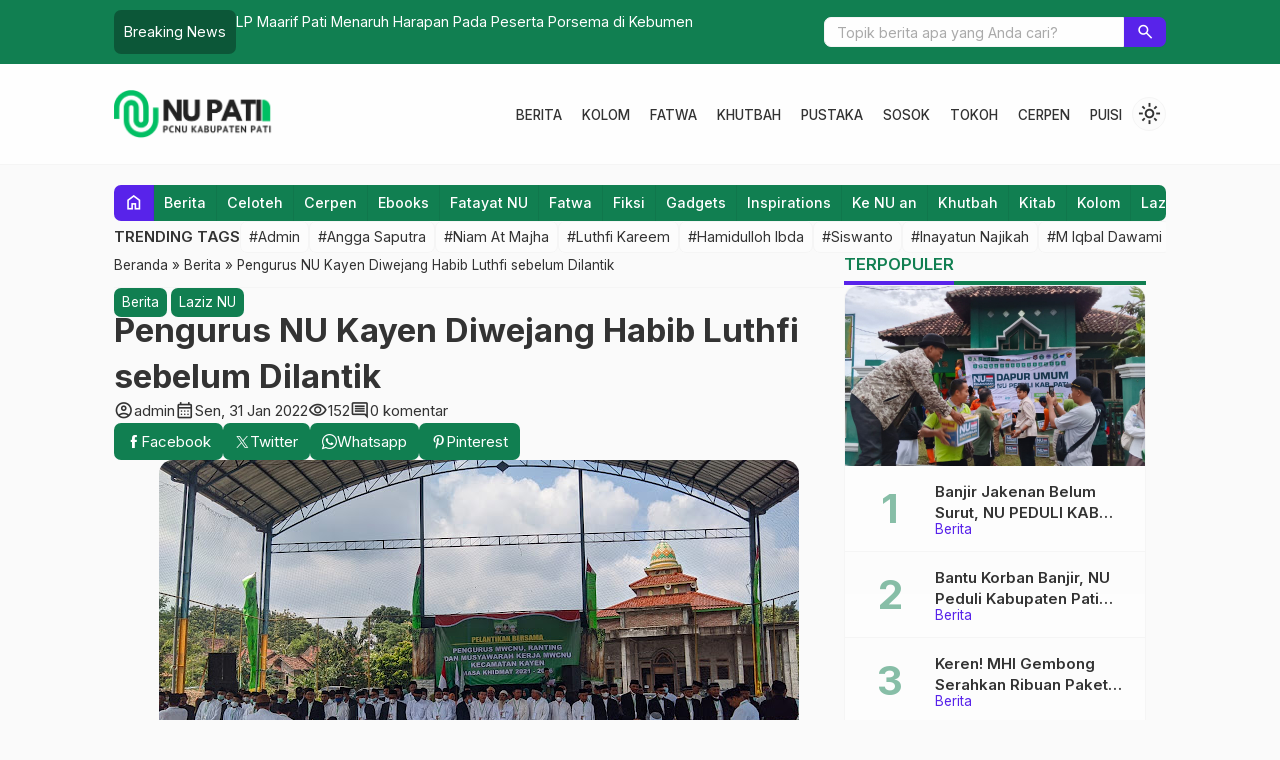

--- FILE ---
content_type: text/html; charset=UTF-8
request_url: https://pcnupati.or.id/pengurus-nu-kayen-diwejang-habib-luthfi-sebelum-dilantik/
body_size: 16601
content:

<!DOCTYPE html>
<html lang="id">
<head>
	<meta charset="UTF-8">
	<title>Pengurus NU Kayen Diwejang Habib Luthfi sebelum Dilantik - PCNU Pati</title>
	<meta name='robots' content='index, follow, max-image-preview:large, max-snippet:-1, max-video-preview:-1' />

	<!-- This site is optimized with the Yoast SEO plugin v26.1.1 - https://yoast.com/wordpress/plugins/seo/ -->
	<link rel="canonical" href="https://pcnupati.or.id/pengurus-nu-kayen-diwejang-habib-luthfi-sebelum-dilantik/" />
	<meta property="og:locale" content="id_ID" />
	<meta property="og:type" content="article" />
	<meta property="og:title" content="Pengurus NU Kayen Diwejang Habib Luthfi sebelum Dilantik - PCNU Pati" />
	<meta property="og:description" content="Pelantikan pengurus MWC dan Ranting-Ranting NU se-Kecamatan Kayen di GOR Desa Purwokerto, Kecamatan Kayen, Kabupaten Pati KAYEN &#8211; Pengurus MWC NU Kayen masa khidmat 2022-2027 resmi dilantik pada Hari Minggu (30/1). Acara pelantikan Tersebut berlangsung di GOR (Gedung Olah Raga) Desa Purwokerto Kayen.&nbsp; Bukan Hanya Pelantikan Pengurus MWC NU tetapi acara tersebut juga dilangsungkan bersama [&hellip;]" />
	<meta property="og:url" content="https://pcnupati.or.id/pengurus-nu-kayen-diwejang-habib-luthfi-sebelum-dilantik/" />
	<meta property="og:site_name" content="PCNU Pati" />
	<meta property="article:published_time" content="2022-01-31T12:58:00+00:00" />
	<meta property="article:modified_time" content="2023-07-18T13:55:03+00:00" />
	<meta property="og:image" content="https://blogger.googleusercontent.com/img/a/AVvXsEivCu04hYtlYGfQWOEdXO7j2_blrVgCqo_GC_lV8aHkkI5MP1mB6Dr4G3jsEy5iwgGUPBSdCFpt4EVulHFP0AoKmnnRRyrWBD1zYtiaLgpggOjDsM6d4mom-pfEzBGu3gKRNgzfB9V5Xf5DEXyXLEEsF82EPDiR_V9uk_79pW-mqPsUSZLyn4qwSFJb=w640-h360" />
	<meta name="author" content="admin" />
	<meta name="twitter:card" content="summary_large_image" />
	<meta name="twitter:label1" content="Written by" />
	<meta name="twitter:data1" content="admin" />
	<meta name="twitter:label2" content="Est. reading time" />
	<meta name="twitter:data2" content="2 menit" />
	<script type="application/ld+json" class="yoast-schema-graph">{"@context":"https://schema.org","@graph":[{"@type":"Article","@id":"https://pcnupati.or.id/pengurus-nu-kayen-diwejang-habib-luthfi-sebelum-dilantik/#article","isPartOf":{"@id":"https://pcnupati.or.id/pengurus-nu-kayen-diwejang-habib-luthfi-sebelum-dilantik/"},"author":{"name":"admin","@id":"https://pcnupati.or.id/#/schema/person/a9fabe284304ed2ad5525440b9ddc8c6"},"headline":"Pengurus NU Kayen Diwejang Habib Luthfi sebelum Dilantik","datePublished":"2022-01-31T12:58:00+00:00","dateModified":"2023-07-18T13:55:03+00:00","mainEntityOfPage":{"@id":"https://pcnupati.or.id/pengurus-nu-kayen-diwejang-habib-luthfi-sebelum-dilantik/"},"wordCount":357,"commentCount":0,"publisher":{"@id":"https://pcnupati.or.id/#organization"},"image":{"@id":"https://pcnupati.or.id/pengurus-nu-kayen-diwejang-habib-luthfi-sebelum-dilantik/#primaryimage"},"thumbnailUrl":"https://blogger.googleusercontent.com/img/a/AVvXsEivCu04hYtlYGfQWOEdXO7j2_blrVgCqo_GC_lV8aHkkI5MP1mB6Dr4G3jsEy5iwgGUPBSdCFpt4EVulHFP0AoKmnnRRyrWBD1zYtiaLgpggOjDsM6d4mom-pfEzBGu3gKRNgzfB9V5Xf5DEXyXLEEsF82EPDiR_V9uk_79pW-mqPsUSZLyn4qwSFJb=w640-h360","articleSection":["Berita","Laziz NU"],"inLanguage":"id","potentialAction":[{"@type":"CommentAction","name":"Comment","target":["https://pcnupati.or.id/pengurus-nu-kayen-diwejang-habib-luthfi-sebelum-dilantik/#respond"]}]},{"@type":"WebPage","@id":"https://pcnupati.or.id/pengurus-nu-kayen-diwejang-habib-luthfi-sebelum-dilantik/","url":"https://pcnupati.or.id/pengurus-nu-kayen-diwejang-habib-luthfi-sebelum-dilantik/","name":"Pengurus NU Kayen Diwejang Habib Luthfi sebelum Dilantik - PCNU Pati","isPartOf":{"@id":"https://pcnupati.or.id/#website"},"primaryImageOfPage":{"@id":"https://pcnupati.or.id/pengurus-nu-kayen-diwejang-habib-luthfi-sebelum-dilantik/#primaryimage"},"image":{"@id":"https://pcnupati.or.id/pengurus-nu-kayen-diwejang-habib-luthfi-sebelum-dilantik/#primaryimage"},"thumbnailUrl":"https://blogger.googleusercontent.com/img/a/AVvXsEivCu04hYtlYGfQWOEdXO7j2_blrVgCqo_GC_lV8aHkkI5MP1mB6Dr4G3jsEy5iwgGUPBSdCFpt4EVulHFP0AoKmnnRRyrWBD1zYtiaLgpggOjDsM6d4mom-pfEzBGu3gKRNgzfB9V5Xf5DEXyXLEEsF82EPDiR_V9uk_79pW-mqPsUSZLyn4qwSFJb=w640-h360","datePublished":"2022-01-31T12:58:00+00:00","dateModified":"2023-07-18T13:55:03+00:00","breadcrumb":{"@id":"https://pcnupati.or.id/pengurus-nu-kayen-diwejang-habib-luthfi-sebelum-dilantik/#breadcrumb"},"inLanguage":"id","potentialAction":[{"@type":"ReadAction","target":["https://pcnupati.or.id/pengurus-nu-kayen-diwejang-habib-luthfi-sebelum-dilantik/"]}]},{"@type":"ImageObject","inLanguage":"id","@id":"https://pcnupati.or.id/pengurus-nu-kayen-diwejang-habib-luthfi-sebelum-dilantik/#primaryimage","url":"https://blogger.googleusercontent.com/img/a/AVvXsEivCu04hYtlYGfQWOEdXO7j2_blrVgCqo_GC_lV8aHkkI5MP1mB6Dr4G3jsEy5iwgGUPBSdCFpt4EVulHFP0AoKmnnRRyrWBD1zYtiaLgpggOjDsM6d4mom-pfEzBGu3gKRNgzfB9V5Xf5DEXyXLEEsF82EPDiR_V9uk_79pW-mqPsUSZLyn4qwSFJb=w640-h360","contentUrl":"https://blogger.googleusercontent.com/img/a/AVvXsEivCu04hYtlYGfQWOEdXO7j2_blrVgCqo_GC_lV8aHkkI5MP1mB6Dr4G3jsEy5iwgGUPBSdCFpt4EVulHFP0AoKmnnRRyrWBD1zYtiaLgpggOjDsM6d4mom-pfEzBGu3gKRNgzfB9V5Xf5DEXyXLEEsF82EPDiR_V9uk_79pW-mqPsUSZLyn4qwSFJb=w640-h360"},{"@type":"BreadcrumbList","@id":"https://pcnupati.or.id/pengurus-nu-kayen-diwejang-habib-luthfi-sebelum-dilantik/#breadcrumb","itemListElement":[{"@type":"ListItem","position":1,"name":"Beranda","item":"https://pcnupati.or.id/"},{"@type":"ListItem","position":2,"name":"Pengurus NU Kayen Diwejang Habib Luthfi sebelum Dilantik"}]},{"@type":"WebSite","@id":"https://pcnupati.or.id/#website","url":"https://pcnupati.or.id/","name":"PCNU Pati","description":"Pengurus Cabang Nahdlatul Ulama Kab. Pati","publisher":{"@id":"https://pcnupati.or.id/#organization"},"potentialAction":[{"@type":"SearchAction","target":{"@type":"EntryPoint","urlTemplate":"https://pcnupati.or.id/?s={search_term_string}"},"query-input":{"@type":"PropertyValueSpecification","valueRequired":true,"valueName":"search_term_string"}}],"inLanguage":"id"},{"@type":"Organization","@id":"https://pcnupati.or.id/#organization","name":"PCNU Pati","url":"https://pcnupati.or.id/","logo":{"@type":"ImageObject","inLanguage":"id","@id":"https://pcnupati.or.id/#/schema/logo/image/","url":"https://pcnupati.or.id/wp-content/uploads/2024/11/Logo-NU-Baru-V2.jpg","contentUrl":"https://pcnupati.or.id/wp-content/uploads/2024/11/Logo-NU-Baru-V2.jpg","width":790,"height":775,"caption":"PCNU Pati"},"image":{"@id":"https://pcnupati.or.id/#/schema/logo/image/"}},{"@type":"Person","@id":"https://pcnupati.or.id/#/schema/person/a9fabe284304ed2ad5525440b9ddc8c6","name":"admin","image":{"@type":"ImageObject","inLanguage":"id","@id":"https://pcnupati.or.id/#/schema/person/image/","url":"https://secure.gravatar.com/avatar/9bd630311f1544fbf0f845c1848a8e35ef6df3f7f14f6411f3175834c531830e?s=96&d=mm&r=g","contentUrl":"https://secure.gravatar.com/avatar/9bd630311f1544fbf0f845c1848a8e35ef6df3f7f14f6411f3175834c531830e?s=96&d=mm&r=g","caption":"admin"},"sameAs":["https://pcnupati.or.id"],"url":"https://pcnupati.or.id/author/admin/"}]}</script>
	<!-- / Yoast SEO plugin. -->


<link rel='dns-prefetch' href='//cdn.jsdelivr.net' />
<link rel='dns-prefetch' href='//fonts.googleapis.com' />
<link rel="alternate" type="application/rss+xml" title="PCNU Pati &raquo; Pengurus NU Kayen Diwejang Habib Luthfi sebelum Dilantik Umpan Komentar" href="https://pcnupati.or.id/pengurus-nu-kayen-diwejang-habib-luthfi-sebelum-dilantik/feed/" />
<link rel="alternate" title="oEmbed (JSON)" type="application/json+oembed" href="https://pcnupati.or.id/wp-json/oembed/1.0/embed?url=https%3A%2F%2Fpcnupati.or.id%2Fpengurus-nu-kayen-diwejang-habib-luthfi-sebelum-dilantik%2F" />
<link rel="alternate" title="oEmbed (XML)" type="text/xml+oembed" href="https://pcnupati.or.id/wp-json/oembed/1.0/embed?url=https%3A%2F%2Fpcnupati.or.id%2Fpengurus-nu-kayen-diwejang-habib-luthfi-sebelum-dilantik%2F&#038;format=xml" />
<style id='wp-img-auto-sizes-contain-inline-css' type='text/css'>
img:is([sizes=auto i],[sizes^="auto," i]){contain-intrinsic-size:3000px 1500px}
/*# sourceURL=wp-img-auto-sizes-contain-inline-css */
</style>
<style id='classic-theme-styles-inline-css' type='text/css'>
/*! This file is auto-generated */
.wp-block-button__link{color:#fff;background-color:#32373c;border-radius:9999px;box-shadow:none;text-decoration:none;padding:calc(.667em + 2px) calc(1.333em + 2px);font-size:1.125em}.wp-block-file__button{background:#32373c;color:#fff;text-decoration:none}
/*# sourceURL=/wp-includes/css/classic-themes.min.css */
</style>
<link rel='stylesheet' id='fa5-css' href='https://cdn.jsdelivr.net/npm/@fortawesome/fontawesome-free@5.15.4/css/all.min.css?ver=5.15.5' type='text/css' media='all' />
<link rel='stylesheet' id='splide-css' href='https://pcnupati.or.id/wp-content/themes/warta-per/libs/splide/splide.min.css?ver=4.1.3' type='text/css' media='screen' />
<link rel='stylesheet' id='lightslider-css' href='https://pcnupati.or.id/wp-content/themes/warta-per/libs/lightslider/lightslider.css?ver=6.9' type='text/css' media='screen' />
<link rel='stylesheet' id='material-css' href='https://pcnupati.or.id/wp-content/themes/warta-per/libs/material/material.css?ver=6.9' type='text/css' media='screen' />
<link rel='stylesheet' id='icofont-css' href='https://pcnupati.or.id/wp-content/themes/warta-per/libs/icofont/icofont.min.css?ver=6.9' type='text/css' media='screen' />
<link rel='stylesheet' id='theme-css' href='https://pcnupati.or.id/wp-content/themes/warta-per/assets/css/theme.css?ver=1.0' type='text/css' media='all' />
<link rel='stylesheet' id='csf-google-web-fonts-css' href='//fonts.googleapis.com/css?family=Inter:400&#038;display=swap' type='text/css' media='all' />
<script type="text/javascript" src="https://pcnupati.or.id/wp-includes/js/jquery/jquery.min.js?ver=3.7.1" id="jquery-core-js"></script>
<script type="text/javascript" src="https://pcnupati.or.id/wp-includes/js/jquery/jquery-migrate.min.js?ver=3.4.1" id="jquery-migrate-js"></script>
<link rel="https://api.w.org/" href="https://pcnupati.or.id/wp-json/" /><link rel="alternate" title="JSON" type="application/json" href="https://pcnupati.or.id/wp-json/wp/v2/posts/4004" /><link rel="EditURI" type="application/rsd+xml" title="RSD" href="https://pcnupati.or.id/xmlrpc.php?rsd" />
<meta name="generator" content="WordPress 6.9" />
<link rel='shortlink' href='https://pcnupati.or.id/?p=4004' />
<link href="https://pcnupati.or.id/wp-content/uploads/2024/10/Logo-NU-Baru.png" type="image/x-icon" rel="icon" />		<link rel="stylesheet" type="text/css" href="https://pcnupati.or.id/wp-content/themes/warta-per/assets/css/responsive.css" media="all" />
		<meta name="viewport" content="width=device-width, initial-scale=1" />
			<link href="https://fonts.googleapis.com/css2?family=Inter:wght@400;500;600;700&display=swap" rel="stylesheet">
	
    <!-- CSS -->
    <style type="text/css">

        /* Root Custom */
        :root {
            --color1: #117f51;
            --color2: #5823ea;
                    }

        /* Posisi Sidebar */
                
        /* Custom CSS */
        
    </style>
    
    <!-- Header Code -->
    
<style type="text/css">body{font-family:"Inter";font-weight:normal;font-size:15px;}</style><link rel="icon" href="https://pcnupati.or.id/wp-content/uploads/2024/10/cropped-Logo-NU-Baru-32x32.png" sizes="32x32" />
<link rel="icon" href="https://pcnupati.or.id/wp-content/uploads/2024/10/cropped-Logo-NU-Baru-192x192.png" sizes="192x192" />
<link rel="apple-touch-icon" href="https://pcnupati.or.id/wp-content/uploads/2024/10/cropped-Logo-NU-Baru-180x180.png" />
<meta name="msapplication-TileImage" content="https://pcnupati.or.id/wp-content/uploads/2024/10/cropped-Logo-NU-Baru-270x270.png" />
<style id='wp-block-paragraph-inline-css' type='text/css'>
.is-small-text{font-size:.875em}.is-regular-text{font-size:1em}.is-large-text{font-size:2.25em}.is-larger-text{font-size:3em}.has-drop-cap:not(:focus):first-letter{float:left;font-size:8.4em;font-style:normal;font-weight:100;line-height:.68;margin:.05em .1em 0 0;text-transform:uppercase}body.rtl .has-drop-cap:not(:focus):first-letter{float:none;margin-left:.1em}p.has-drop-cap.has-background{overflow:hidden}:root :where(p.has-background){padding:1.25em 2.375em}:where(p.has-text-color:not(.has-link-color)) a{color:inherit}p.has-text-align-left[style*="writing-mode:vertical-lr"],p.has-text-align-right[style*="writing-mode:vertical-rl"]{rotate:180deg}
/*# sourceURL=https://pcnupati.or.id/wp-includes/blocks/paragraph/style.min.css */
</style>
<style id='global-styles-inline-css' type='text/css'>
:root{--wp--preset--aspect-ratio--square: 1;--wp--preset--aspect-ratio--4-3: 4/3;--wp--preset--aspect-ratio--3-4: 3/4;--wp--preset--aspect-ratio--3-2: 3/2;--wp--preset--aspect-ratio--2-3: 2/3;--wp--preset--aspect-ratio--16-9: 16/9;--wp--preset--aspect-ratio--9-16: 9/16;--wp--preset--color--black: #000000;--wp--preset--color--cyan-bluish-gray: #abb8c3;--wp--preset--color--white: #ffffff;--wp--preset--color--pale-pink: #f78da7;--wp--preset--color--vivid-red: #cf2e2e;--wp--preset--color--luminous-vivid-orange: #ff6900;--wp--preset--color--luminous-vivid-amber: #fcb900;--wp--preset--color--light-green-cyan: #7bdcb5;--wp--preset--color--vivid-green-cyan: #00d084;--wp--preset--color--pale-cyan-blue: #8ed1fc;--wp--preset--color--vivid-cyan-blue: #0693e3;--wp--preset--color--vivid-purple: #9b51e0;--wp--preset--gradient--vivid-cyan-blue-to-vivid-purple: linear-gradient(135deg,rgb(6,147,227) 0%,rgb(155,81,224) 100%);--wp--preset--gradient--light-green-cyan-to-vivid-green-cyan: linear-gradient(135deg,rgb(122,220,180) 0%,rgb(0,208,130) 100%);--wp--preset--gradient--luminous-vivid-amber-to-luminous-vivid-orange: linear-gradient(135deg,rgb(252,185,0) 0%,rgb(255,105,0) 100%);--wp--preset--gradient--luminous-vivid-orange-to-vivid-red: linear-gradient(135deg,rgb(255,105,0) 0%,rgb(207,46,46) 100%);--wp--preset--gradient--very-light-gray-to-cyan-bluish-gray: linear-gradient(135deg,rgb(238,238,238) 0%,rgb(169,184,195) 100%);--wp--preset--gradient--cool-to-warm-spectrum: linear-gradient(135deg,rgb(74,234,220) 0%,rgb(151,120,209) 20%,rgb(207,42,186) 40%,rgb(238,44,130) 60%,rgb(251,105,98) 80%,rgb(254,248,76) 100%);--wp--preset--gradient--blush-light-purple: linear-gradient(135deg,rgb(255,206,236) 0%,rgb(152,150,240) 100%);--wp--preset--gradient--blush-bordeaux: linear-gradient(135deg,rgb(254,205,165) 0%,rgb(254,45,45) 50%,rgb(107,0,62) 100%);--wp--preset--gradient--luminous-dusk: linear-gradient(135deg,rgb(255,203,112) 0%,rgb(199,81,192) 50%,rgb(65,88,208) 100%);--wp--preset--gradient--pale-ocean: linear-gradient(135deg,rgb(255,245,203) 0%,rgb(182,227,212) 50%,rgb(51,167,181) 100%);--wp--preset--gradient--electric-grass: linear-gradient(135deg,rgb(202,248,128) 0%,rgb(113,206,126) 100%);--wp--preset--gradient--midnight: linear-gradient(135deg,rgb(2,3,129) 0%,rgb(40,116,252) 100%);--wp--preset--font-size--small: 13px;--wp--preset--font-size--medium: 20px;--wp--preset--font-size--large: 36px;--wp--preset--font-size--x-large: 42px;--wp--preset--spacing--20: 0.44rem;--wp--preset--spacing--30: 0.67rem;--wp--preset--spacing--40: 1rem;--wp--preset--spacing--50: 1.5rem;--wp--preset--spacing--60: 2.25rem;--wp--preset--spacing--70: 3.38rem;--wp--preset--spacing--80: 5.06rem;--wp--preset--shadow--natural: 6px 6px 9px rgba(0, 0, 0, 0.2);--wp--preset--shadow--deep: 12px 12px 50px rgba(0, 0, 0, 0.4);--wp--preset--shadow--sharp: 6px 6px 0px rgba(0, 0, 0, 0.2);--wp--preset--shadow--outlined: 6px 6px 0px -3px rgb(255, 255, 255), 6px 6px rgb(0, 0, 0);--wp--preset--shadow--crisp: 6px 6px 0px rgb(0, 0, 0);}:where(.is-layout-flex){gap: 0.5em;}:where(.is-layout-grid){gap: 0.5em;}body .is-layout-flex{display: flex;}.is-layout-flex{flex-wrap: wrap;align-items: center;}.is-layout-flex > :is(*, div){margin: 0;}body .is-layout-grid{display: grid;}.is-layout-grid > :is(*, div){margin: 0;}:where(.wp-block-columns.is-layout-flex){gap: 2em;}:where(.wp-block-columns.is-layout-grid){gap: 2em;}:where(.wp-block-post-template.is-layout-flex){gap: 1.25em;}:where(.wp-block-post-template.is-layout-grid){gap: 1.25em;}.has-black-color{color: var(--wp--preset--color--black) !important;}.has-cyan-bluish-gray-color{color: var(--wp--preset--color--cyan-bluish-gray) !important;}.has-white-color{color: var(--wp--preset--color--white) !important;}.has-pale-pink-color{color: var(--wp--preset--color--pale-pink) !important;}.has-vivid-red-color{color: var(--wp--preset--color--vivid-red) !important;}.has-luminous-vivid-orange-color{color: var(--wp--preset--color--luminous-vivid-orange) !important;}.has-luminous-vivid-amber-color{color: var(--wp--preset--color--luminous-vivid-amber) !important;}.has-light-green-cyan-color{color: var(--wp--preset--color--light-green-cyan) !important;}.has-vivid-green-cyan-color{color: var(--wp--preset--color--vivid-green-cyan) !important;}.has-pale-cyan-blue-color{color: var(--wp--preset--color--pale-cyan-blue) !important;}.has-vivid-cyan-blue-color{color: var(--wp--preset--color--vivid-cyan-blue) !important;}.has-vivid-purple-color{color: var(--wp--preset--color--vivid-purple) !important;}.has-black-background-color{background-color: var(--wp--preset--color--black) !important;}.has-cyan-bluish-gray-background-color{background-color: var(--wp--preset--color--cyan-bluish-gray) !important;}.has-white-background-color{background-color: var(--wp--preset--color--white) !important;}.has-pale-pink-background-color{background-color: var(--wp--preset--color--pale-pink) !important;}.has-vivid-red-background-color{background-color: var(--wp--preset--color--vivid-red) !important;}.has-luminous-vivid-orange-background-color{background-color: var(--wp--preset--color--luminous-vivid-orange) !important;}.has-luminous-vivid-amber-background-color{background-color: var(--wp--preset--color--luminous-vivid-amber) !important;}.has-light-green-cyan-background-color{background-color: var(--wp--preset--color--light-green-cyan) !important;}.has-vivid-green-cyan-background-color{background-color: var(--wp--preset--color--vivid-green-cyan) !important;}.has-pale-cyan-blue-background-color{background-color: var(--wp--preset--color--pale-cyan-blue) !important;}.has-vivid-cyan-blue-background-color{background-color: var(--wp--preset--color--vivid-cyan-blue) !important;}.has-vivid-purple-background-color{background-color: var(--wp--preset--color--vivid-purple) !important;}.has-black-border-color{border-color: var(--wp--preset--color--black) !important;}.has-cyan-bluish-gray-border-color{border-color: var(--wp--preset--color--cyan-bluish-gray) !important;}.has-white-border-color{border-color: var(--wp--preset--color--white) !important;}.has-pale-pink-border-color{border-color: var(--wp--preset--color--pale-pink) !important;}.has-vivid-red-border-color{border-color: var(--wp--preset--color--vivid-red) !important;}.has-luminous-vivid-orange-border-color{border-color: var(--wp--preset--color--luminous-vivid-orange) !important;}.has-luminous-vivid-amber-border-color{border-color: var(--wp--preset--color--luminous-vivid-amber) !important;}.has-light-green-cyan-border-color{border-color: var(--wp--preset--color--light-green-cyan) !important;}.has-vivid-green-cyan-border-color{border-color: var(--wp--preset--color--vivid-green-cyan) !important;}.has-pale-cyan-blue-border-color{border-color: var(--wp--preset--color--pale-cyan-blue) !important;}.has-vivid-cyan-blue-border-color{border-color: var(--wp--preset--color--vivid-cyan-blue) !important;}.has-vivid-purple-border-color{border-color: var(--wp--preset--color--vivid-purple) !important;}.has-vivid-cyan-blue-to-vivid-purple-gradient-background{background: var(--wp--preset--gradient--vivid-cyan-blue-to-vivid-purple) !important;}.has-light-green-cyan-to-vivid-green-cyan-gradient-background{background: var(--wp--preset--gradient--light-green-cyan-to-vivid-green-cyan) !important;}.has-luminous-vivid-amber-to-luminous-vivid-orange-gradient-background{background: var(--wp--preset--gradient--luminous-vivid-amber-to-luminous-vivid-orange) !important;}.has-luminous-vivid-orange-to-vivid-red-gradient-background{background: var(--wp--preset--gradient--luminous-vivid-orange-to-vivid-red) !important;}.has-very-light-gray-to-cyan-bluish-gray-gradient-background{background: var(--wp--preset--gradient--very-light-gray-to-cyan-bluish-gray) !important;}.has-cool-to-warm-spectrum-gradient-background{background: var(--wp--preset--gradient--cool-to-warm-spectrum) !important;}.has-blush-light-purple-gradient-background{background: var(--wp--preset--gradient--blush-light-purple) !important;}.has-blush-bordeaux-gradient-background{background: var(--wp--preset--gradient--blush-bordeaux) !important;}.has-luminous-dusk-gradient-background{background: var(--wp--preset--gradient--luminous-dusk) !important;}.has-pale-ocean-gradient-background{background: var(--wp--preset--gradient--pale-ocean) !important;}.has-electric-grass-gradient-background{background: var(--wp--preset--gradient--electric-grass) !important;}.has-midnight-gradient-background{background: var(--wp--preset--gradient--midnight) !important;}.has-small-font-size{font-size: var(--wp--preset--font-size--small) !important;}.has-medium-font-size{font-size: var(--wp--preset--font-size--medium) !important;}.has-large-font-size{font-size: var(--wp--preset--font-size--large) !important;}.has-x-large-font-size{font-size: var(--wp--preset--font-size--x-large) !important;}
/*# sourceURL=global-styles-inline-css */
</style>
</head>
<body>

<section class="top-header flexcon justify-between align-center">
	
        <div id="flash-blog" class="flexcon gap-10"  data-customize-partial-id="header" data-helper-title="Breaking News" data-helper-tab="header">
            <div class="_title">
                Breaking News            </div>
            <div class="splide">
                <div class="splide__track">
                    <ul class="splide__list">
                        <li class="splide__slide elipsis"><a title="LP Maarif Pati Menaruh Harapan Pada Peserta Porsema di Kebumen" href="https://pcnupati.or.id/lp-maarif-pati-menaruh-harapan-pada-peserta-porsema-di-kebumen/">LP Maarif Pati Menaruh Harapan Pada Peserta Porsema di Kebumen</a></li><li class="splide__slide elipsis"><a title="Menumbuhkan <em>Ghirah</em> Akademik Mahasiswa Melalui Diskusi" href="https://pcnupati.or.id/menumbuhkan-ghirah-akademik-mahasiswa-melalui-diskusi/">Menumbuhkan <em>Ghirah</em> Akademik Mahasiswa Melalui Diskusi</a></li><li class="splide__slide elipsis"><a title="LPPM IPMAFA Studi Banding ke UNDIP untuk Membangun Kemitraan Riset dan Publikasi Ilmiah" href="https://pcnupati.or.id/lppm-ipmafa-studi-banding-ke-undip-untuk-membangun-kemitraan-riset-dan-publikasi-ilmiah/">LPPM IPMAFA Studi Banding ke UNDIP untuk Membangun Kemitraan Riset dan Publikasi Ilmiah</a></li><li class="splide__slide elipsis"><a title="Habis Gelap Terbitlah Terang" href="https://pcnupati.or.id/habis-gelap-terbitlah-terang/">Habis Gelap Terbitlah Terang</a></li><li class="splide__slide elipsis"><a title="Dua Santri Kajen Raih Prestasi Internasional Bidang Sains" href="https://pcnupati.or.id/dua-santri-kajen-raih-prestasi-internasional-bidang-sains/">Dua Santri Kajen Raih Prestasi Internasional Bidang Sains</a></li><li class="splide__slide elipsis"><a title="Dari Pojok Pati hingga ke Panggung TV" href="https://pcnupati.or.id/dari-pojok-pati-hingga-ke-panggung-tv/">Dari Pojok Pati hingga ke Panggung TV</a></li>                    </ul>
                </div>
            </div>
        </div>
        		<form class="top-search flexcon align-center" method="get" action="https://pcnupati.or.id" role="search" data-customize-partial-id="header" data-helper-title="Pencarian" data-helper-tab="header">
			<input type="search" name="s" placeholder="Topik berita apa yang Anda cari?">
			<button type="submit" role="button"><i class="m-icon">search</i></button>
		</form>
		<div class="toggle-search"><i class="m-icon">search</i></div>
	</section>

<section class="header flexcon gap-10 align-center justify-between container _sticky">
	<!-- Toggle Menu -->
	<button class="toggle-menu bttn"><i class="m-icon">menu</i></button>

	<!-- Top Logo -->
	<div class="top-logo flexcon column nm" data-customize-partial-id="dasar" data-helper-title="Logo" data-helper-tab="dasar">
		<a href="https://pcnupati.or.id"><img fetchpriority="high" src="https://pcnupati.or.id/wp-content/uploads/2025/10/MTSN2-MAKASSAR-4.png" class="logo-web" alt="NU PATI logo" width="336" height="103"></a>	</div>
	
	<!-- Top Menu -->
	<nav class="top-menu" data-helper-title="Menu Header" data-helper-tab="header">
		<ul id="menu-menu-rubrik" class=""><li id="menu-item-6058" class="menu-item menu-item-type-taxonomy menu-item-object-category current-post-ancestor current-menu-parent current-post-parent menu-item-6058"><a href="https://pcnupati.or.id/kategori/berita/">Berita</a></li>
<li id="menu-item-6057" class="menu-item menu-item-type-taxonomy menu-item-object-category menu-item-6057"><a href="https://pcnupati.or.id/kategori/kolom/">Kolom</a></li>
<li id="menu-item-6060" class="menu-item menu-item-type-taxonomy menu-item-object-category menu-item-6060"><a href="https://pcnupati.or.id/kategori/fatwa/">Fatwa</a></li>
<li id="menu-item-6061" class="menu-item menu-item-type-taxonomy menu-item-object-category menu-item-6061"><a href="https://pcnupati.or.id/kategori/khutbah/">Khutbah</a></li>
<li id="menu-item-6063" class="menu-item menu-item-type-taxonomy menu-item-object-category menu-item-6063"><a href="https://pcnupati.or.id/kategori/pustaka/">Pustaka</a></li>
<li id="menu-item-6064" class="menu-item menu-item-type-taxonomy menu-item-object-category menu-item-6064"><a href="https://pcnupati.or.id/kategori/sosok/">Sosok</a></li>
<li id="menu-item-6065" class="menu-item menu-item-type-taxonomy menu-item-object-category menu-item-6065"><a href="https://pcnupati.or.id/kategori/tokoh/">Tokoh</a></li>
<li id="menu-item-6059" class="menu-item menu-item-type-taxonomy menu-item-object-category menu-item-6059"><a href="https://pcnupati.or.id/kategori/cerpen/">Cerpen</a></li>
<li id="menu-item-6062" class="menu-item menu-item-type-taxonomy menu-item-object-category menu-item-6062"><a href="https://pcnupati.or.id/kategori/puisi/">Puisi</a></li>
</ul>	</nav>
	
	<!-- Dark Mode Switch -->
			<div class="light-dark m-icon" data-customize-partial-id="desain">light_mode</div>
	</section>

<section class="container flexcon column gap-20">
	<!-- Menu Category -->
			<div class="menu-cat flexcon" data-helper-title="Menu Category" data-helper-tab="header" data-helper-position="_top-left">
			<a class="_home" href="https://pcnupati.or.id" title="Beranda"><i class="m-icon">home</i></a>
			<ul class="hscroll flexcon">
					<li class="cat-item cat-item-10"><a href="https://pcnupati.or.id/kategori/berita/">Berita</a>
</li>
	<li class="cat-item cat-item-145"><a href="https://pcnupati.or.id/kategori/celoteh/">Celoteh</a>
</li>
	<li class="cat-item cat-item-14"><a href="https://pcnupati.or.id/kategori/cerpen/">Cerpen</a>
</li>
	<li class="cat-item cat-item-16"><a href="https://pcnupati.or.id/kategori/ebooks/">Ebooks</a>
</li>
	<li class="cat-item cat-item-13"><a href="https://pcnupati.or.id/kategori/fatayat-nu/">Fatayat NU</a>
</li>
	<li class="cat-item cat-item-7"><a href="https://pcnupati.or.id/kategori/fatwa/">Fatwa</a>
</li>
	<li class="cat-item cat-item-152"><a href="https://pcnupati.or.id/kategori/ebooks/fiksi/">Fiksi</a>
</li>
	<li class="cat-item cat-item-182"><a href="https://pcnupati.or.id/kategori/gadgets/">Gadgets</a>
</li>
	<li class="cat-item cat-item-178"><a href="https://pcnupati.or.id/kategori/inspirations/">Inspirations</a>
</li>
	<li class="cat-item cat-item-155"><a href="https://pcnupati.or.id/kategori/ebooks/ke-nu-an/">Ke NU an</a>
</li>
	<li class="cat-item cat-item-21"><a href="https://pcnupati.or.id/kategori/khutbah/">Khutbah</a>
</li>
	<li class="cat-item cat-item-154"><a href="https://pcnupati.or.id/kategori/ebooks/kitab/">Kitab</a>
</li>
	<li class="cat-item cat-item-12"><a href="https://pcnupati.or.id/kategori/kolom/">Kolom</a>
</li>
	<li class="cat-item cat-item-164"><a href="https://pcnupati.or.id/kategori/laziznu/">Laziz NU</a>
</li>
	<li class="cat-item cat-item-198"><a href="https://pcnupati.or.id/kategori/lifestyle/">Lifestyle</a>
</li>
	<li class="cat-item cat-item-15"><a href="https://pcnupati.or.id/kategori/logo-nu/">Logo NU</a>
</li>
	<li class="cat-item cat-item-153"><a href="https://pcnupati.or.id/kategori/ebooks/non-fiksi/">Non Fiksi</a>
</li>
	<li class="cat-item cat-item-19"><a href="https://pcnupati.or.id/kategori/nu-lapak/">NU Lapak</a>
</li>
	<li class="cat-item cat-item-20"><a href="https://pcnupati.or.id/kategori/nu-preneur/">NU Preneur</a>
</li>
	<li class="cat-item cat-item-144"><a href="https://pcnupati.or.id/kategori/parodi/">Parodi</a>
</li>
	<li class="cat-item cat-item-17"><a href="https://pcnupati.or.id/kategori/puisi/">Puisi</a>
</li>
	<li class="cat-item cat-item-9"><a href="https://pcnupati.or.id/kategori/pustaka/">Pustaka</a>
</li>
	<li class="cat-item cat-item-239"><a href="https://pcnupati.or.id/kategori/reviews/">Reviews</a>
</li>
	<li class="cat-item cat-item-241"><a href="https://pcnupati.or.id/kategori/software/">Software</a>
</li>
	<li class="cat-item cat-item-11"><a href="https://pcnupati.or.id/kategori/sosok/">Sosok</a>
</li>
	<li class="cat-item cat-item-243"><a href="https://pcnupati.or.id/kategori/sport/">Sport</a>
</li>
	<li class="cat-item cat-item-240"><a href="https://pcnupati.or.id/kategori/technology/">Technology</a>
</li>
	<li class="cat-item cat-item-8"><a href="https://pcnupati.or.id/kategori/tokoh/">Tokoh</a>
</li>
	<li class="cat-item cat-item-184"><a href="https://pcnupati.or.id/kategori/travel/">Travel</a>
</li>
	<li class="cat-item cat-item-238"><a href="https://pcnupati.or.id/kategori/trends/">Trends</a>
</li>
	<li class="cat-item cat-item-18"><a href="https://pcnupati.or.id/kategori/twibonze/">Twibonze</a>
</li>
	<li class="cat-item cat-item-1"><a href="https://pcnupati.or.id/kategori/uncategorized/">Uncategorized</a>
</li>
	<li class="cat-item cat-item-242"><a href="https://pcnupati.or.id/kategori/war/">War</a>
</li>
			</ul>
		</div>
	
	<!-- Top Tags -->
			<div class="top-tags flexcon align-center gap-10" data-helper-title="Trending Tags" data-helper-tab="header">
			<div class="_title">Trending Tags</div>
			<div class="_content hscroll"><a href="https://pcnupati.or.id/tag/admin/">#Admin</a> <a href="https://pcnupati.or.id/tag/angga-saputra/">#Angga Saputra</a> <a href="https://pcnupati.or.id/tag/niam-at-majha/">#Niam At Majha</a> <a href="https://pcnupati.or.id/tag/luthfi-kareem/">#Luthfi Kareem</a> <a href="https://pcnupati.or.id/tag/hamidulloh-ibda/">#Hamidulloh Ibda</a> <a href="https://pcnupati.or.id/tag/siswanto/">#Siswanto</a> <a href="https://pcnupati.or.id/tag/inayatun-najikah/">#Inayatun Najikah</a> <a href="https://pcnupati.or.id/tag/m-iqbal-dawami/">#M Iqbal Dawami</a> <a href="https://pcnupati.or.id/tag/umar-hanafi/">#Umar Hanafi</a> <a href="https://pcnupati.or.id/tag/anang-setiyoko/">#Anang Setiyoko</a> <a href="https://pcnupati.or.id/tag/miftahsalam/">#Miftahus Salam</a> <a href="https://pcnupati.or.id/tag/berita/">#Berita</a> <a href="https://pcnupati.or.id/tag/zaenal-arifin/">#Zaenal Arifin</a> <a href="https://pcnupati.or.id/tag/siti-fariha-rosyidah/">#Siti Fariha Rosyidah</a> <a href="https://pcnupati.or.id/tag/iva-azhariyah/">#Iva Azhariyah</a> </div>		</div>
		<section id="content" class="two-column">
    <div class="_col1 flexcon column gap-20">
        <div class="single-content _blog flexcon nm column gap-20">
            <div class="crumbs" itemscope itemtype="http://schema.org/BreadcrumbList" data-customize-partial-id="umum" data-helper-title="Breadcrumbs" data-helper-tab="lainnya/umum"><span itemprop="itemListElement" itemscope itemtype="http://schema.org/ListItem"><a class="crumbs__link" href="https://pcnupati.or.id/" itemprop="item"><span itemprop="name">Beranda</span></a><meta itemprop="position" content="1" /></span> &raquo; <span itemprop="itemListElement" itemscope itemtype="http://schema.org/ListItem"><a class="crumbs__link" href="https://pcnupati.or.id/kategori/berita/" itemprop="item"><span itemprop="name">Berita</span></a><meta itemprop="position" content="2" /></span> &raquo; <span class="crumbs__current">Pengurus NU Kayen Diwejang Habib Luthfi sebelum Dilantik</span></div>            <div class="_category">
                <a href="https://pcnupati.or.id/kategori/berita/" rel="category tag">Berita</a> <a href="https://pcnupati.or.id/kategori/laziznu/" rel="category tag">Laziz NU</a>            </div>
            <h1 data-helper-title="Judul" data-helper-link="https://pcnupati.or.id/wp-admin/post.php?post=4004&action=edit">Pengurus NU Kayen Diwejang Habib Luthfi sebelum Dilantik</h1>

                            <ul class="_detail flexcon wrap col-gap-20 row-gap-10 nolist" data-customize-partial-id="single" data-helper-title="Detail Post: Single" data-helper-tab="single-post">
                                            <li><i class="m-icon">account_circle</i> admin</li>
                                            <li><i class="m-icon">calendar_month</i> Sen, 31 Jan 2022</li>
                                            <li><i class="m-icon">visibility</i> 152</li>
                                            <li><i class="m-icon">comment</i> <a href="#komentar">0 komentar</a></li>
                                    </ul>
                    <div class="shareit" data-customize-partial-id="umum" data-helper-title="Tombol Bagikan" data-helper-tab="lainnya">
            <!-- Facebook -->
            <a class="bttn" href="http://www.facebook.com/sharer.php?u=https://pcnupati.or.id/pengurus-nu-kayen-diwejang-habib-luthfi-sebelum-dilantik/&amp;t=Pengurus NU Kayen Diwejang Habib Luthfi sebelum Dilantik" target="_blank" title="Bagikan ke Facebook">
                <i class="icofont-facebook"></i> <span>Facebook</span>
            </a>
            
            <!-- Twitter -->
            <a class="bttn" href="http://twitter.com/share?url=https://pcnupati.or.id/pengurus-nu-kayen-diwejang-habib-luthfi-sebelum-dilantik/&text=Pengurus NU Kayen Diwejang Habib Luthfi sebelum Dilantik" target="_blank" title="Bagikan ke Twitter">
                <i class="icofont-x"></i> <span>Twitter</span>
            </a>
            
            <!-- Whatsapp -->
            <a class="bttn" href="https://api.whatsapp.com/send?text=https://pcnupati.or.id/pengurus-nu-kayen-diwejang-habib-luthfi-sebelum-dilantik/" target="_blank" title="Bagikan ke Whatsapp">
                <i class="icofont-brand-whatsapp"></i> <span>Whatsapp</span>
            </a>
            
            <!-- Pinterest -->
            <a class="bttn" href="http://pinterest.com/pin/create/button/?url=https://pcnupati.or.id/pengurus-nu-kayen-diwejang-habib-luthfi-sebelum-dilantik/&media=&description=Pengurus NU Kayen Diwejang Habib Luthfi sebelum Dilantik" class="pin-it-button" count-layout="none" target="_blank" title="Bagikan ke Pinterest">
                <i class="icofont-pinterest"></i> <span>Pinterest</span>
            </a>
            
        </div>
	<div class="wrap-post _artikel" data-helper-title="Konten" data-helper-link="https://pcnupati.or.id/wp-admin/post.php?post=4004&action=edit#wp-content-wrap"><table align="center" cellpadding="0" cellspacing="0" style="margin-left: auto; margin-right: auto;">
<tbody>
<tr>
<td style="text-align: center;"><a href="https://blogger.googleusercontent.com/img/a/AVvXsEivCu04hYtlYGfQWOEdXO7j2_blrVgCqo_GC_lV8aHkkI5MP1mB6Dr4G3jsEy5iwgGUPBSdCFpt4EVulHFP0AoKmnnRRyrWBD1zYtiaLgpggOjDsM6d4mom-pfEzBGu3gKRNgzfB9V5Xf5DEXyXLEEsF82EPDiR_V9uk_79pW-mqPsUSZLyn4qwSFJb=s1280" style="margin-left: auto; margin-right: auto;"><img fetchpriority="high" decoding="async" border="0" data-original-height="720" data-original-width="1280" height="360" src="https://blogger.googleusercontent.com/img/a/AVvXsEivCu04hYtlYGfQWOEdXO7j2_blrVgCqo_GC_lV8aHkkI5MP1mB6Dr4G3jsEy5iwgGUPBSdCFpt4EVulHFP0AoKmnnRRyrWBD1zYtiaLgpggOjDsM6d4mom-pfEzBGu3gKRNgzfB9V5Xf5DEXyXLEEsF82EPDiR_V9uk_79pW-mqPsUSZLyn4qwSFJb=w640-h360" width="640" /></a></td>
</tr>
<tr>
<td style="text-align: center;">Pelantikan pengurus MWC dan Ranting-Ranting NU se-Kecamatan Kayen di GOR Desa Purwokerto, Kecamatan Kayen, Kabupaten Pati</td>
</tr>
</tbody>
</table>
<p></p>
<p>KAYEN &#8211; Pengurus MWC NU Kayen masa khidmat 2022-2027 resmi dilantik pada Hari Minggu (30/1). Acara pelantikan Tersebut berlangsung di GOR (Gedung Olah Raga) Desa Purwokerto Kayen.&nbsp;</p>
<p>Bukan Hanya Pelantikan Pengurus MWC NU tetapi acara tersebut juga dilangsungkan bersama pelantikan 10 Ranting NU setempat. Di antaranya, Ranting Pesagi, Pasuruhan, Sundoluhur, Srikaton, Jatiroto 02, Kayen timur, Purwokerto, Beketel, Bolo Agung 01 dan Bolo agung 02.&nbsp;</p>
<p>Semua jajaran NU tersebut dilantik langsung oleh K. Yusuf Hasyim, Ketua PC NU Kabupaten Pati. Dalam sambutannya, K. Yusuf menyampaikan bahwa Dewasa ini Nahdhatul Ulama Kiprahnya sudah mendunia. Terbukti dari banyaknya PCI (Pengurus Cabang Istimewa) NU di Luar negeri. ini menandakan menuju Umur NU yang satu Abad pada tahun 2026 NU harus terus eksis dan tambah bermanfaat bagi umat Dunia.</p>
<p>Dirinya juga .enyatakan bahwa semua tingkatan NU harus kuat mulai dr PBNU sampai tingkat Ranting. Bahkan, menurut Kiai asal Winong tersebut, Pengurus Ranting merupakan pemegang peran penting dalam struktur keorganisasian Nahdlatul Ulama.&nbsp;</p>
<p>&#8220;NU itu grassrootnya ada di Ranting. Yang banyak berhubungan dengan masyarakat ya Ranting. Itulah mengapa, ranting memiliki andil besar dalam eksistensi NU,&#8221; tandasnya.</p>
<h4 style="text-align: left;">Pesan Habib Luthfi</h4>
<p>Ada yang menarik dalam proses pelantikan Pengurus MWC NU Kecamatan Kayen periode ini. Dalam Sambutanya, Ketua Tanfidziyah NU Kayen, Sofyan mengatakan bahwa Sebelum acara pelantikan ini berlangsung, para pengurus sowan dan meminta restu Kepada, Maulana Habib Luthfi bin Yahya Pekalongan.&nbsp;</p>
<p>Beliau, lanjut Sofyan, berpesan kepada pengurus MWC NU Kayen, bahwa NU harus hadir di Medsos untuk membentengi kaum Muda dari paham Radikal. Habib Luthfi secara lebih Spesifik juga mengingatkan agar Lazisnu benar-benar dihidupkan.&nbsp;</p>
<p>&#8220;Agar lebih bermanfaat lagi kepada ummat,&#8221; ucap Sofyan menirukan nasihat Habib Luthfi bin Yahya.</p>
<p>Wal hasil, semua hadirin pun antusias menyimak cerita pra-pelantikan ini, tak terkecuali Camat, Danramil, Kapolsek dan juga k Banom-Banom NU Kayen yang turut hadir dalam agenda itu.</p>
<p>Usai pelantikan, kegiatan dilanjutkan dengan Musyawarah Kerja untuk merumuskan Program Kerja (Proker) yang akan berjalan 5 tahun ke depan. Tentunya, penentuan Proker ini juga berkiblat kepada wejangan yang telah disampaikan oleh Habib Luthfi pada kesempatan sebelumnya.(Saeku/lut/ltn)</p>
</div><div id="related-posts" style="display:none;"><div class="related-content" data-customize-partial-id="single" data-helper-title="Baca Juga" data-helper-tab="single-post"><b>Baca juga: </b><a href="https://pcnupati.or.id/dindikpora-dapuk-dosen-inisnu-temanggung-jadi-juri-jambore-pemuda/">Dindikpora Dapuk Dosen INISNU Temanggung Jadi Juri Jambore Pemuda</a></div><div class="related-content" data-customize-partial-id="single" data-helper-title="Baca Juga" data-helper-tab="single-post"><b>Baca juga: </b><a href="https://pcnupati.or.id/dilantik-pac-ipnu-ippnu-trangkil-terbitkan-dua-progam-unggulan/">Dilantik, PAC IPNU IPPNU Trangkil Terbitkan Dua Progam Unggulan</a></div></div>        <script>
            jQuery(document).ready(function ($) {
                var relatedPosts = $('#related-posts .related-content');
                var childDivs = $('.wrap-post._artikel').children();

                if (childDivs.length === 0 || relatedPosts.length === 0) return;

                if (childDivs.length < 6) {
                    relatedPosts.slice(1).remove();
                    var middleIndex = Math.floor(childDivs.length / 2);
                    relatedPosts.first().insertAfter(childDivs.eq(middleIndex - 1)).show();
                } else {
                    var firstIndex = Math.floor(childDivs.length / 5);
                    var secondIndex = Math.floor(4 * childDivs.length / 5);

                    relatedPosts.eq(0).insertAfter(childDivs.eq(firstIndex - 1)).show();
                    relatedPosts.eq(1).insertAfter(childDivs.eq(secondIndex - 1)).show();
                }

                // Hapus div kosong setelah pindah
                $('#related-posts').remove();
            });

        </script>
            <ul class="nolist info _info flexcon column gap-10">
            <li><b>Penulis</b>: admin</li>
                    </ul>
            </div>

        
    <div id="related-blog" class="box-content" data-customize-partial-id="single" data-helper-title="Post Terkait" data-helper-tab="single-post">
        <div class="_title">
            <h2>Artikel Terkait</h2>
        </div>
        <div class="grid two-col">
                <div class="loop ">
        <a href="https://pcnupati.or.id/banjir-jakenan-belum-surut-nu-peduli-kab-pati-resmikan-posko-nu-peduli-dan-dapur-umum-di-jakenan/" class="_pigura ofc" aria-label="Banjir Jakenan Belum Surut, NU PEDULI KAB Pati Resmikan Posko NU Peduli dan Dapur Umum di Jakenan">
            <img width="150" height="150" src="https://pcnupati.or.id/wp-content/uploads/2026/01/WhatsApp-Image-2026-01-21-at-21.00.53-150x150.jpeg" class="attachment-thumbnail size-thumbnail wp-post-image" alt="Banjir Jakenan Belum Surut, NU PEDULI KAB Pati Resmikan Posko NU Peduli dan Dapur Umum di Jakenan" decoding="async" />        </a>

        <div class="_content flexcon column nm gap-10">
                            <div class="_category">
                    <a href="https://pcnupati.or.id/kategori/berita/" rel="category tag">Berita</a>                </div>
                <h3 class="elipsis clamp2"><a href="https://pcnupati.or.id/banjir-jakenan-belum-surut-nu-peduli-kab-pati-resmikan-posko-nu-peduli-dan-dapur-umum-di-jakenan/" title="Banjir Jakenan Belum Surut, NU PEDULI KAB Pati Resmikan Posko NU Peduli dan Dapur Umum di Jakenan">Banjir Jakenan Belum Surut, NU PEDULI KAB Pati Resmikan Posko NU Peduli dan Dapur Umum di Jakenan</a></h3>
                <ul class="_detail flexcon wrap col-gap-15 row-gap-5 nolist">
                                                <li class="_date"><i class="m-icon">calendar_month</i> 7 jam yang lalu</li>
                                                    <li class="_author"><i class="m-icon">account_circle</i> admin</li>
                                                    <li class="_views"><i class="m-icon">visibility</i> 7.258</li>
                                            <li class="_comments"><span class="_count"> 0</span>Komentar</li>
                </ul>
                        <div class="elipsis clamp3 _excerpt"><p>&nbsp; PATI – Menanggapi situasi banjir yang kian bertahan di wilayah Kecamatan Jakenan, Pengurus Cabang Nahdlatul Ulama (PCNU) Kabupaten Pati melalui NU Peduli resmi membuka Posko Kemanusiaan dan Dapur Umum. Bertempat di Gedung MWC NU Jakenan, posko ini didirikan sebagai pusat kendali bantuan bagi warga terdampak. Peresmian posko ini dilakukan langsung oleh Ketua PCNU Kabupaten [&hellip;]</p>
</div>
        </div>
    </div>
        <div class="loop ">
        <a href="https://pcnupati.or.id/bantu-korban-banjir-nu-peduli-kabupaten-pati-dirikan-dapur-umum-di-jakenan/" class="_pigura ofc" aria-label="Bantu Korban Banjir, NU Peduli Kabupaten Pati Dirikan Dapur Umum di Jakenan">
            <img width="150" height="150" src="https://pcnupati.or.id/wp-content/uploads/2026/01/WhatsApp-Image-2026-01-21-at-20.29.01-150x150.jpeg" class="attachment-thumbnail size-thumbnail wp-post-image" alt="Bantu Korban Banjir, NU Peduli Kabupaten Pati Dirikan Dapur Umum di Jakenan" decoding="async" />        </a>

        <div class="_content flexcon column nm gap-10">
                            <div class="_category">
                    <a href="https://pcnupati.or.id/kategori/berita/" rel="category tag">Berita</a>                </div>
                <h3 class="elipsis clamp2"><a href="https://pcnupati.or.id/bantu-korban-banjir-nu-peduli-kabupaten-pati-dirikan-dapur-umum-di-jakenan/" title="Bantu Korban Banjir, NU Peduli Kabupaten Pati Dirikan Dapur Umum di Jakenan">Bantu Korban Banjir, NU Peduli Kabupaten Pati Dirikan Dapur Umum di Jakenan</a></h3>
                <ul class="_detail flexcon wrap col-gap-15 row-gap-5 nolist">
                                                <li class="_date"><i class="m-icon">calendar_month</i> 7 jam yang lalu</li>
                                                    <li class="_author"><i class="m-icon">account_circle</i> admin</li>
                                                    <li class="_views"><i class="m-icon">visibility</i> 7.253</li>
                                            <li class="_comments"><span class="_count"> 0</span>Komentar</li>
                </ul>
                        <div class="elipsis clamp3 _excerpt"><p>&nbsp; PATI – Sebagai bentuk respons cepat terhadap bencana alam yang melanda wilayah Kabupaten Pati, NU Peduli resmi mendirikan Dapur Umum untuk membantu warga terdampak banjir di Kecamatan Jakenan (21/01/2026). Posko Dapur Umum ini dipusatkan di Gedung MWC NU Jakenan dan mulai beroperasi pada hari ini. Pendirian dapur umum ini dipicu oleh kondisi lapangan yang [&hellip;]</p>
</div>
        </div>
    </div>
        <div class="loop ">
        <a href="https://pcnupati.or.id/keren-mhi-gembong-serahkan-ribuan-paket-logistik-kepada-korban-banjir/" class="_pigura ofc" aria-label="Keren! MHI Gembong Serahkan Ribuan Paket Logistik kepada Korban Banjir">
            <img width="150" height="150" src="https://pcnupati.or.id/wp-content/uploads/2026/01/WhatsApp-Image-2026-01-21-at-09.15.15-150x150.jpeg" class="attachment-thumbnail size-thumbnail wp-post-image" alt="Keren! MHI Gembong Serahkan Ribuan Paket Logistik kepada Korban Banjir" decoding="async" loading="lazy" />        </a>

        <div class="_content flexcon column nm gap-10">
                            <div class="_category">
                    <a href="https://pcnupati.or.id/kategori/berita/" rel="category tag">Berita</a>                </div>
                <h3 class="elipsis clamp2"><a href="https://pcnupati.or.id/keren-mhi-gembong-serahkan-ribuan-paket-logistik-kepada-korban-banjir/" title="Keren! MHI Gembong Serahkan Ribuan Paket Logistik kepada Korban Banjir">Keren! MHI Gembong Serahkan Ribuan Paket Logistik kepada Korban Banjir</a></h3>
                <ul class="_detail flexcon wrap col-gap-15 row-gap-5 nolist">
                                                <li class="_date"><i class="m-icon">calendar_month</i> 16 jam yang lalu</li>
                                                    <li class="_author"><i class="m-icon">account_circle</i> admin</li>
                                                    <li class="_views"><i class="m-icon">visibility</i> 7.224</li>
                                            <li class="_comments"><span class="_count"> 0</span>Komentar</li>
                </ul>
                        <div class="elipsis clamp3 _excerpt"><p>&nbsp; pcnupati.pr.id. &#8211; MI Hidayatul Islam atau MHI Gembong Pati menyerahkan bantuan logistik kepada korban banjir di dua titik di Kecamatab Jakenan, Kabupaten Pati. Kegiatan ini dilangsungkan pada Selasa (22/1) lalu. Dua lokasi tersebut adalah Desa Tondomulyo dan Ngastorejo yang telah terendam banjir lebih dari sepekan yang lalu. Pihak MHI menjangkau lokasi ini didampingi oleh [&hellip;]</p>
</div>
        </div>
    </div>
        <div class="loop ">
        <a href="https://pcnupati.or.id/perkuat-legalitas-fpmi-pusat-terima-sk-kepengurusan-masa-khidmat-2025-2030/" class="_pigura ofc" aria-label="Perkuat Legalitas, FPMI Pusat Terima SK Kepengurusan Masa Khidmat 2025 2030">
            <img width="150" height="150" src="https://pcnupati.or.id/wp-content/uploads/2026/01/WhatsApp-Image-2026-01-21-at-05.47.10-150x150.jpeg" class="attachment-thumbnail size-thumbnail wp-post-image" alt="Perkuat Legalitas, FPMI Pusat Terima SK Kepengurusan Masa Khidmat 2025 2030" decoding="async" loading="lazy" />        </a>

        <div class="_content flexcon column nm gap-10">
                            <div class="_category">
                    <a href="https://pcnupati.or.id/kategori/berita/" rel="category tag">Berita</a>                </div>
                <h3 class="elipsis clamp2"><a href="https://pcnupati.or.id/perkuat-legalitas-fpmi-pusat-terima-sk-kepengurusan-masa-khidmat-2025-2030/" title="Perkuat Legalitas, FPMI Pusat Terima SK Kepengurusan Masa Khidmat 2025 2030">Perkuat Legalitas, FPMI Pusat Terima SK Kepengurusan Masa Khidmat 2025 2030</a></h3>
                <ul class="_detail flexcon wrap col-gap-15 row-gap-5 nolist">
                                                <li class="_date"><i class="m-icon">calendar_month</i> 20 jam yang lalu</li>
                                                    <li class="_author"><i class="m-icon">account_circle</i> admin</li>
                                                    <li class="_views"><i class="m-icon">visibility</i> 7.195</li>
                                            <li class="_comments"><span class="_count"> 0</span>Komentar</li>
                </ul>
                        <div class="elipsis clamp3 _excerpt"><p>&nbsp; Jakarta &#8211; Direktur Jenderal Pendidikan Islam melalui SK nomor 10940 tahun 2025 menetapkan kepengurusan Forum Pendidik Madrasah Inklusif Pusat masa khidmat 2025 2030. Surat Keputusan (SK) yang ditandatangi dan dicap basah oleh Direktur Jenderal Pendidikan Islam, Suyitno menjadi entitas resmi yang diakui oleh negara di Jakarta tertanggal 31 Desember 2025. Penerbitan SK kegiatan FPMI [&hellip;]</p>
</div>
        </div>
    </div>
            </div>
    </div>
    		
	<div class="box-content" id="komentar" data-customize-partial-id="single" data-helper-title="Komentar" data-helper-tab="single-post">
		<div class="_title"><h4>Komentar (0)</h4></div>
		<div class="comments">
			<p>Saat ini belum ada komentar</p>			
			<a id="submit-komentar"></a>
				<div id="respond" class="comment-respond">
		<h3 id="reply-title" class="comment-reply-title">Silahkan tulis komentar Anda <small><a rel="nofollow" id="cancel-comment-reply-link" href="/pengurus-nu-kayen-diwejang-habib-luthfi-sebelum-dilantik/#respond" style="display:none;">Batal</a></small></h3><form action="https://pcnupati.or.id/wp-comments-post.php" method="post" id="commentform" class="comment-form"><p class="comment-notes">Email Anda tidak akan dipublikasikan. Kolom yang bertanda bintang (*) wajib diisi</p>
					<p class="comment-form-comment">
						<label for="comment">Komentar*</label>
						<textarea id="comment" name="comment" cols="45" rows="8" required></textarea>
					</p>
							<p class="comment-form-author">
								<label for="author">Nama*</label>
								<input id="author" name="author" type="text" value="" size="30" required>
							</p>

							<p class="comment-form-email">
								<label for="email">Email*</label>
								<input id="email" name="email" type="text" value="" size="30" required>
							</p>
<p class="comment-form-cookies-consent"><input id="wp-comment-cookies-consent" name="wp-comment-cookies-consent" type="checkbox" value="yes" /> <label for="wp-comment-cookies-consent">Simpan nama, email, dan situs web saya pada peramban ini untuk komentar saya berikutnya.</label></p>
<p class="form-submit"><input name="submit" type="submit" id="submit" class="submit" value="Kirim Komentar" /> <input type='hidden' name='comment_post_ID' value='4004' id='comment_post_ID' />
<input type='hidden' name='comment_parent' id='comment_parent' value='0' />
</p></form>	</div><!-- #respond -->
		
		</div>
	</div>

    <div id="random-blog" class="box-content" data-customize-partial-id="single" data-helper-title="Post Random" data-helper-tab="single-post">
        <div class="_title">
            <h2>Rekomendasi Untuk Anda</h2>
        </div>
        <div class="post-slider _regular splide">
            <div class="splide__track">
                <ul class="splide__list">
                    <li class="splide__slide">    <div class="loop ">
        <a href="https://pcnupati.or.id/peringati-hsn-dan-maulid-nabi-mwcnu-kayen-gelar-ngaji-dan-sholawat/" class="_pigura ofc" aria-label="Peringati HSN dan Maulid Nabi, MWCNU Kayen Gelar Ngaji dan Sholawat">
            <img width="300" height="225" src="https://pcnupati.or.id/wp-content/uploads/2022/10/Peringati-HSN-dan-Maulid-Nabi-MWCNU-Kayen-Gelar-Ngaji-dan-Sholawat.jpeg" class="attachment-regular size-regular wp-post-image" alt="Peringati HSN dan Maulid Nabi, MWCNU Kayen Gelar Ngaji dan Sholawat" decoding="async" loading="lazy" srcset="https://pcnupati.or.id/wp-content/uploads/2022/10/Peringati-HSN-dan-Maulid-Nabi-MWCNU-Kayen-Gelar-Ngaji-dan-Sholawat.jpeg 1280w, https://pcnupati.or.id/wp-content/uploads/2022/10/Peringati-HSN-dan-Maulid-Nabi-MWCNU-Kayen-Gelar-Ngaji-dan-Sholawat-300x225.jpeg 300w, https://pcnupati.or.id/wp-content/uploads/2022/10/Peringati-HSN-dan-Maulid-Nabi-MWCNU-Kayen-Gelar-Ngaji-dan-Sholawat-1024x768.jpeg 1024w, https://pcnupati.or.id/wp-content/uploads/2022/10/Peringati-HSN-dan-Maulid-Nabi-MWCNU-Kayen-Gelar-Ngaji-dan-Sholawat-768x576.jpeg 768w" sizes="auto, (max-width: 300px) 100vw, 300px" />        </a>

        <div class="_content flexcon column nm gap-10">
                            <div class="_category">
                    <a href="https://pcnupati.or.id/kategori/berita/" rel="category tag">Berita</a>                </div>
                <h3 class="elipsis clamp2"><a href="https://pcnupati.or.id/peringati-hsn-dan-maulid-nabi-mwcnu-kayen-gelar-ngaji-dan-sholawat/" title="Peringati HSN dan Maulid Nabi, MWCNU Kayen Gelar Ngaji dan Sholawat">Peringati HSN dan Maulid Nabi, MWCNU Kayen Gelar Ngaji dan Sholawat</a></h3>
                <ul class="_detail flexcon wrap col-gap-15 row-gap-5 nolist">
                                                <li class="_date"><i class="m-icon">calendar_month</i> Sab, 22 Okt 2022</li>
                                                    <li class="_author"><i class="m-icon">account_circle</i> admin</li>
                                                    <li class="_views"><i class="m-icon">visibility</i> 116</li>
                                            <li class="_comments"><span class="_count"> 0</span>Komentar</li>
                </ul>
                        <div class="elipsis clamp3 _excerpt"><p>Pcnupati.or.id. &#8211; Majelis Wakil Cabang Nahdlatul Ulama (MWCNU) menggelar Ngaji dan Sholat di Alun-alun Kayen, Jumat (21/10) malam. Kegiatan dalam rangka memperingati Hari Santri Nasional (HSN) Tahun 2022 ini juga dimeriahkan 1.000 penerbang dari hadroh se-Kecamatan Kayen. &#8220;Ngaji dan Sholawat yang dimeriahkan 1.000 terbang ini memiliki tujuan Habblum Minallah dan Hablum Minannas,&#8221; ungkap Rois Syuriah [&hellip;]</p>
</div>
        </div>
    </div>
    </li><li class="splide__slide">    <div class="loop ">
        <a href="https://pcnupati.or.id/lp-maarif-nu-jateng-gelar-temu-penulis-dan-sastrawan/" class="_pigura ofc" aria-label="LP Maarif NU Jateng Gelar Temu Penulis dan Sastrawan">
            <img width="300" height="163" src="https://pcnupati.or.id/wp-content/uploads/2023/09/WhatsApp-Image-2023-09-09-at-21.36.57.jpeg" class="attachment-regular size-regular wp-post-image" alt="LP Maarif NU Jateng Gelar Temu Penulis dan Sastrawan" decoding="async" loading="lazy" srcset="https://pcnupati.or.id/wp-content/uploads/2023/09/WhatsApp-Image-2023-09-09-at-21.36.57.jpeg 1280w, https://pcnupati.or.id/wp-content/uploads/2023/09/WhatsApp-Image-2023-09-09-at-21.36.57-300x163.jpeg 300w, https://pcnupati.or.id/wp-content/uploads/2023/09/WhatsApp-Image-2023-09-09-at-21.36.57-1024x557.jpeg 1024w, https://pcnupati.or.id/wp-content/uploads/2023/09/WhatsApp-Image-2023-09-09-at-21.36.57-768x418.jpeg 768w" sizes="auto, (max-width: 300px) 100vw, 300px" />        </a>

        <div class="_content flexcon column nm gap-10">
                            <div class="_category">
                    <a href="https://pcnupati.or.id/kategori/berita/" rel="category tag">Berita</a>                </div>
                <h3 class="elipsis clamp2"><a href="https://pcnupati.or.id/lp-maarif-nu-jateng-gelar-temu-penulis-dan-sastrawan/" title="LP Maarif NU Jateng Gelar Temu Penulis dan Sastrawan">LP Maarif NU Jateng Gelar Temu Penulis dan Sastrawan</a></h3>
                <ul class="_detail flexcon wrap col-gap-15 row-gap-5 nolist">
                                                <li class="_date"><i class="m-icon">calendar_month</i> Sab, 9 Sep 2023</li>
                                                    <li class="_author"><i class="m-icon">account_circle</i> admin</li>
                                                    <li class="_views"><i class="m-icon">visibility</i> 159</li>
                                            <li class="_comments"><span class="_count"> 0</span>Komentar</li>
                </ul>
                        <div class="elipsis clamp3 _excerpt"><p>Pcnupati.or.id. &#8211; Pimpinan Wilayah (PW) Lembaga Pendidikan (LP) Maarif Nahdlatul Ulama Jawa Tengah, adakan temu penulis dan sastrawan terpilih, serta memberikan penghargaan kepada sejumlah media massa. Kegiatan bertema &#8220;Bahagia dalam berliterasi&#8221; itu digelar selama dua hari, yakni pada 9 dan 10 September 2023 di Hotel Muria, Kota Semarang. Panitia kegiatan, Hamidulloh Ibda, mengatakan, terdapat empat [&hellip;]</p>
</div>
        </div>
    </div>
    </li><li class="splide__slide">    <div class="loop ">
        <a href="https://pcnupati.or.id/ipmafa-bersholawat-dipadati-ribuan-zahir-mania/" class="_pigura ofc" aria-label="IPMAFA Bersholawat Dipadati Ribuan Zahir Mania">
            <img width="300" height="200" src="https://pcnupati.or.id/wp-content/uploads/2022/09/DSC08516-scaled.jpg" class="attachment-regular size-regular wp-post-image" alt="PCNU-PATI" decoding="async" loading="lazy" srcset="https://pcnupati.or.id/wp-content/uploads/2022/09/DSC08516-scaled.jpg 2560w, https://pcnupati.or.id/wp-content/uploads/2022/09/DSC08516-300x200.jpg 300w, https://pcnupati.or.id/wp-content/uploads/2022/09/DSC08516-1024x683.jpg 1024w, https://pcnupati.or.id/wp-content/uploads/2022/09/DSC08516-768x512.jpg 768w, https://pcnupati.or.id/wp-content/uploads/2022/09/DSC08516-1536x1024.jpg 1536w, https://pcnupati.or.id/wp-content/uploads/2022/09/DSC08516-2048x1365.jpg 2048w" sizes="auto, (max-width: 300px) 100vw, 300px" />        </a>

        <div class="_content flexcon column nm gap-10">
                            <div class="_category">
                    <a href="https://pcnupati.or.id/kategori/berita/" rel="category tag">Berita</a>                </div>
                <h3 class="elipsis clamp2"><a href="https://pcnupati.or.id/ipmafa-bersholawat-dipadati-ribuan-zahir-mania/" title="IPMAFA Bersholawat Dipadati Ribuan Zahir Mania">IPMAFA Bersholawat Dipadati Ribuan Zahir Mania</a></h3>
                <ul class="_detail flexcon wrap col-gap-15 row-gap-5 nolist">
                                                <li class="_date"><i class="m-icon">calendar_month</i> Kam, 29 Sep 2022</li>
                                                    <li class="_author"><i class="m-icon">account_circle</i> admin</li>
                                                    <li class="_views"><i class="m-icon">visibility</i> 118</li>
                                            <li class="_comments"><span class="_count"> 0</span>Komentar</li>
                </ul>
                        <div class="elipsis clamp3 _excerpt"><p>IPMAFA Bersholawat sukses digelar pada Selasa, 23 September 2022 di Halaman Institut Pesantren Mathali’ul Falah (IPMAFA) dan berhasil menyedot kedatangan Zahir Mania dari Pati dan sekitarnya. Gema bersholawat yang digelar dalam rangka Maulid Nabi Muhammad SAW dan Dies Natalis IPMAFA tersebut menghadirkan Habib Ali Zainal Abidin Bin Segaf Assegaf dan Majelis Az-Zahir dari Pekalongan. Rektor [&hellip;]</p>
</div>
        </div>
    </div>
    </li><li class="splide__slide">    <div class="loop ">
        <a href="https://pcnupati.or.id/6737-2/" class="_pigura ofc" aria-label="Pengurus PAC IPNU IPPNU Resmi Dilantik">
            <img width="300" height="169" src="https://pcnupati.or.id/wp-content/uploads/2022/07/IMG-20220703-WA0084.jpg" class="attachment-regular size-regular wp-post-image" alt="PCNU - PATI" decoding="async" loading="lazy" srcset="https://pcnupati.or.id/wp-content/uploads/2022/07/IMG-20220703-WA0084.jpg 1599w, https://pcnupati.or.id/wp-content/uploads/2022/07/IMG-20220703-WA0084-300x169.jpg 300w, https://pcnupati.or.id/wp-content/uploads/2022/07/IMG-20220703-WA0084-1024x576.jpg 1024w, https://pcnupati.or.id/wp-content/uploads/2022/07/IMG-20220703-WA0084-768x432.jpg 768w, https://pcnupati.or.id/wp-content/uploads/2022/07/IMG-20220703-WA0084-1536x864.jpg 1536w, https://pcnupati.or.id/wp-content/uploads/2022/07/IMG-20220703-WA0084-390x220.jpg 390w" sizes="auto, (max-width: 300px) 100vw, 300px" />        </a>

        <div class="_content flexcon column nm gap-10">
                            <div class="_category">
                    <a href="https://pcnupati.or.id/kategori/berita/" rel="category tag">Berita</a>                </div>
                <h3 class="elipsis clamp2"><a href="https://pcnupati.or.id/6737-2/" title="Pengurus PAC IPNU IPPNU Resmi Dilantik">Pengurus PAC IPNU IPPNU Resmi Dilantik</a></h3>
                <ul class="_detail flexcon wrap col-gap-15 row-gap-5 nolist">
                                                <li class="_date"><i class="m-icon">calendar_month</i> Sel, 5 Jul 2022</li>
                                                    <li class="_author"><i class="m-icon">account_circle</i> admin</li>
                                                    <li class="_views"><i class="m-icon">visibility</i> 124</li>
                                            <li class="_comments"><span class="_count"> 0</span>Komentar</li>
                </ul>
                        <div class="elipsis clamp3 _excerpt"><p>KAYEN – Pengurus Pimpinan Anak Cabang (PAC) IPNU IPPNU Tlogowungu Periode 2022–2024 telah resmi dilantik pada Ahad (3/7/2022), di Gedung Serbaguna Balai Desa Trimulyo Kecamatan Kayen. Sebanyak 80 Pengurus telah berikrar pada kesempatan tersebut, 34 IPNU dan 46 IPPNU. Acara tersebut dihadiri oleh MWC NU Kayen, Camat, Anggota Polsek Tlogowungu, Fatayat dan Muslimat sekitar. Tema [&hellip;]</p>
</div>
        </div>
    </div>
    </li><li class="splide__slide">    <div class="loop ">
        <a href="https://pcnupati.or.id/gus-yahya-sebut-kongres-ipnu-xx-ippnu-xix-kongres-traktiran/" class="_pigura ofc" aria-label="Gus Yahya Sebut Kongres IPNU XX &#8211; IPPNU XIX Kongres Traktiran">
            <img width="300" height="225" src="https://pcnupati.or.id/wp-content/uploads/2022/08/Gus-Yahya-Sebut-Kongres-IPNU-XX-IPPNU-XIX-Kongres-Traktiran.jpeg" class="attachment-regular size-regular wp-post-image" alt="PCNU PATI - Gus Yahya Sebut Kongres IPNU XX - IPPNU XIX Kongres Traktiran" decoding="async" loading="lazy" srcset="https://pcnupati.or.id/wp-content/uploads/2022/08/Gus-Yahya-Sebut-Kongres-IPNU-XX-IPPNU-XIX-Kongres-Traktiran.jpeg 1000w, https://pcnupati.or.id/wp-content/uploads/2022/08/Gus-Yahya-Sebut-Kongres-IPNU-XX-IPPNU-XIX-Kongres-Traktiran-300x225.jpeg 300w, https://pcnupati.or.id/wp-content/uploads/2022/08/Gus-Yahya-Sebut-Kongres-IPNU-XX-IPPNU-XIX-Kongres-Traktiran-768x576.jpeg 768w" sizes="auto, (max-width: 300px) 100vw, 300px" />        </a>

        <div class="_content flexcon column nm gap-10">
                            <div class="_category">
                    <a href="https://pcnupati.or.id/kategori/berita/" rel="category tag">Berita</a>                </div>
                <h3 class="elipsis clamp2"><a href="https://pcnupati.or.id/gus-yahya-sebut-kongres-ipnu-xx-ippnu-xix-kongres-traktiran/" title="Gus Yahya Sebut Kongres IPNU XX &#8211; IPPNU XIX Kongres Traktiran">Gus Yahya Sebut Kongres IPNU XX &#8211; IPPNU XIX Kongres Traktiran</a></h3>
                <ul class="_detail flexcon wrap col-gap-15 row-gap-5 nolist">
                                                <li class="_date"><i class="m-icon">calendar_month</i> Sab, 13 Agu 2022</li>
                                                    <li class="_author"><i class="m-icon">account_circle</i> admin</li>
                                                    <li class="_views"><i class="m-icon">visibility</i> 164</li>
                                            <li class="_comments"><span class="_count"> 0</span>Komentar</li>
                </ul>
                        <div class="elipsis clamp3 _excerpt"><p>Pimpinan Pusat IPNU XX &#8211; IPPNU XIX bangga dengan adanya suport dari PBNU. Berdasarkan tutur Ketum IPMI Aswandi bimbingan dan suport sangat terasa dari Rapimnas, Prakongres, Kongres dari PBNU.Pimpinan Pusat Bangga, Kongres Ditraktir PBNU Pimpinan Pusat bangga dengan adanya suport dari PBNU. Berdasarkan tutur Aswandi bimbingan dan suport sangat terasa dari Rapimnas, Prakongres, Kongres dari [&hellip;]</p>
</div>
        </div>
    </div>
    </li><li class="splide__slide">    <div class="loop ">
        <a href="https://pcnupati.or.id/pac-ipnu-ippnu-trangkil-2019-2021-resmi-dilantik/" class="_pigura ofc" aria-label="PAC IPNU &#8211; IPPNU Trangkil 2019-2021 Resmi Dilantik">
                            <img src="https://pcnupati.or.id/wp-content/themes/warta-per/assets/img/regular.jpg" alt="PAC IPNU &#8211; IPPNU Trangkil 2019-2021 Resmi Dilantik">
                    </a>

        <div class="_content flexcon column nm gap-10">
                            <div class="_category">
                    <a href="https://pcnupati.or.id/kategori/berita/" rel="category tag">Berita</a>                </div>
                <h3 class="elipsis clamp2"><a href="https://pcnupati.or.id/pac-ipnu-ippnu-trangkil-2019-2021-resmi-dilantik/" title="PAC IPNU &#8211; IPPNU Trangkil 2019-2021 Resmi Dilantik">PAC IPNU &#8211; IPPNU Trangkil 2019-2021 Resmi Dilantik</a></h3>
                <ul class="_detail flexcon wrap col-gap-15 row-gap-5 nolist">
                                                <li class="_date"><i class="m-icon">calendar_month</i> Jum, 6 Sep 2019</li>
                                                    <li class="_author"><i class="m-icon">account_circle</i> admin</li>
                                                    <li class="_views"><i class="m-icon">visibility</i> 157</li>
                                            <li class="_comments"><span class="_count"> 0</span>Komentar</li>
                </ul>
                        <div class="elipsis clamp3 _excerpt"><p>TRANGKIL &#8211; Pengurus Anak Cabang (PAC) IPNU &#8211; IPPNU Kecamatan Trangkil, masa khidmat 2019-2021 resmi dilantik, Jumat (06/09) siang tadi. Acara pelantikan yang dilangsungkan di aula Kantor Camat Trangkil tersebut dihadiri langsung oleh Ketua PC IPNU Kab. Pati, Muhammad Salman dan Ketua PC IPPNU Kab. Pati,&nbsp;Sulistiani. Ketua PC IPNU Kab. Pati,&nbsp;Muhammad Salman memimpin pelantikan Pengurus [&hellip;]</p>
</div>
        </div>
    </div>
    </li>                </ul>
            </div>
        </div>
    </div>
            
    </div>
    <div id="sidebar" class="_col2 flexcon column gap-20 _right">

            <div id="trending-blog"class="box-content" data-customize-partial-id="sidebar" data-helper-title="Post Populer" data-helper-tab="sidebar">
            <div class="_title">
                <h4>Terpopuler</h4>
            </div>
            <ol class="list">    <div class="loop ">
        <a href="https://pcnupati.or.id/banjir-jakenan-belum-surut-nu-peduli-kab-pati-resmikan-posko-nu-peduli-dan-dapur-umum-di-jakenan/" class="_pigura ofc" aria-label="Banjir Jakenan Belum Surut, NU PEDULI KAB Pati Resmikan Posko NU Peduli dan Dapur Umum di Jakenan">
            <img width="300" height="225" src="https://pcnupati.or.id/wp-content/uploads/2026/01/WhatsApp-Image-2026-01-21-at-21.00.53-300x225.jpeg" class="attachment-regular size-regular wp-post-image" alt="Banjir Jakenan Belum Surut, NU PEDULI KAB Pati Resmikan Posko NU Peduli dan Dapur Umum di Jakenan" decoding="async" loading="lazy" srcset="https://pcnupati.or.id/wp-content/uploads/2026/01/WhatsApp-Image-2026-01-21-at-21.00.53-300x225.jpeg 300w, https://pcnupati.or.id/wp-content/uploads/2026/01/WhatsApp-Image-2026-01-21-at-21.00.53-400x300.jpeg 400w, https://pcnupati.or.id/wp-content/uploads/2026/01/WhatsApp-Image-2026-01-21-at-21.00.53-1024x768.jpeg 1024w, https://pcnupati.or.id/wp-content/uploads/2026/01/WhatsApp-Image-2026-01-21-at-21.00.53-768x576.jpeg 768w, https://pcnupati.or.id/wp-content/uploads/2026/01/WhatsApp-Image-2026-01-21-at-21.00.53.jpeg 1280w" sizes="auto, (max-width: 300px) 100vw, 300px" />        </a>

        <div class="_content flexcon column nm gap-10">
                            <div class="_category">
                    <a href="https://pcnupati.or.id/kategori/berita/" rel="category tag">Berita</a>                </div>
                <h3 class="elipsis clamp2"><a href="https://pcnupati.or.id/banjir-jakenan-belum-surut-nu-peduli-kab-pati-resmikan-posko-nu-peduli-dan-dapur-umum-di-jakenan/" title="Banjir Jakenan Belum Surut, NU PEDULI KAB Pati Resmikan Posko NU Peduli dan Dapur Umum di Jakenan">Banjir Jakenan Belum Surut, NU PEDULI KAB Pati Resmikan Posko NU Peduli dan Dapur Umum di Jakenan</a></h3>
                <ul class="_detail flexcon wrap col-gap-15 row-gap-5 nolist">
                                                <li class="_date"><i class="m-icon">calendar_month</i> 7 jam yang lalu</li>
                                                    <li class="_author"><i class="m-icon">account_circle</i> admin</li>
                                                    <li class="_views"><i class="m-icon">visibility</i> 7.258</li>
                                            <li class="_comments"><span class="_count"> 0</span>Komentar</li>
                </ul>
                        <div class="elipsis clamp3 _excerpt"><p>&nbsp; PATI – Menanggapi situasi banjir yang kian bertahan di wilayah Kecamatan Jakenan, Pengurus Cabang Nahdlatul Ulama (PCNU) Kabupaten Pati melalui NU Peduli resmi membuka Posko Kemanusiaan dan Dapur Umum. Bertempat di Gedung MWC NU Jakenan, posko ini didirikan sebagai pusat kendali bantuan bagi warga terdampak. Peresmian posko ini dilakukan langsung oleh Ketua PCNU Kabupaten [&hellip;]</p>
</div>
        </div>
    </div>
        <div class="loop ">
        <a href="https://pcnupati.or.id/bantu-korban-banjir-nu-peduli-kabupaten-pati-dirikan-dapur-umum-di-jakenan/" class="_pigura ofc" aria-label="Bantu Korban Banjir, NU Peduli Kabupaten Pati Dirikan Dapur Umum di Jakenan">
            <img width="150" height="150" src="https://pcnupati.or.id/wp-content/uploads/2026/01/WhatsApp-Image-2026-01-21-at-20.29.01-150x150.jpeg" class="attachment-thumbnail size-thumbnail wp-post-image" alt="Bantu Korban Banjir, NU Peduli Kabupaten Pati Dirikan Dapur Umum di Jakenan" decoding="async" loading="lazy" />        </a>

        <div class="_content flexcon column nm gap-10">
                            <div class="_category">
                    <a href="https://pcnupati.or.id/kategori/berita/" rel="category tag">Berita</a>                </div>
                <h3 class="elipsis clamp2"><a href="https://pcnupati.or.id/bantu-korban-banjir-nu-peduli-kabupaten-pati-dirikan-dapur-umum-di-jakenan/" title="Bantu Korban Banjir, NU Peduli Kabupaten Pati Dirikan Dapur Umum di Jakenan">Bantu Korban Banjir, NU Peduli Kabupaten Pati Dirikan Dapur Umum di Jakenan</a></h3>
                <ul class="_detail flexcon wrap col-gap-15 row-gap-5 nolist">
                                                <li class="_date"><i class="m-icon">calendar_month</i> 7 jam yang lalu</li>
                                                    <li class="_author"><i class="m-icon">account_circle</i> admin</li>
                                                    <li class="_views"><i class="m-icon">visibility</i> 7.253</li>
                                            <li class="_comments"><span class="_count"> 0</span>Komentar</li>
                </ul>
                        <div class="elipsis clamp3 _excerpt"><p>&nbsp; PATI – Sebagai bentuk respons cepat terhadap bencana alam yang melanda wilayah Kabupaten Pati, NU Peduli resmi mendirikan Dapur Umum untuk membantu warga terdampak banjir di Kecamatan Jakenan (21/01/2026). Posko Dapur Umum ini dipusatkan di Gedung MWC NU Jakenan dan mulai beroperasi pada hari ini. Pendirian dapur umum ini dipicu oleh kondisi lapangan yang [&hellip;]</p>
</div>
        </div>
    </div>
        <div class="loop ">
        <a href="https://pcnupati.or.id/keren-mhi-gembong-serahkan-ribuan-paket-logistik-kepada-korban-banjir/" class="_pigura ofc" aria-label="Keren! MHI Gembong Serahkan Ribuan Paket Logistik kepada Korban Banjir">
            <img width="150" height="150" src="https://pcnupati.or.id/wp-content/uploads/2026/01/WhatsApp-Image-2026-01-21-at-09.15.15-150x150.jpeg" class="attachment-thumbnail size-thumbnail wp-post-image" alt="Keren! MHI Gembong Serahkan Ribuan Paket Logistik kepada Korban Banjir" decoding="async" loading="lazy" />        </a>

        <div class="_content flexcon column nm gap-10">
                            <div class="_category">
                    <a href="https://pcnupati.or.id/kategori/berita/" rel="category tag">Berita</a>                </div>
                <h3 class="elipsis clamp2"><a href="https://pcnupati.or.id/keren-mhi-gembong-serahkan-ribuan-paket-logistik-kepada-korban-banjir/" title="Keren! MHI Gembong Serahkan Ribuan Paket Logistik kepada Korban Banjir">Keren! MHI Gembong Serahkan Ribuan Paket Logistik kepada Korban Banjir</a></h3>
                <ul class="_detail flexcon wrap col-gap-15 row-gap-5 nolist">
                                                <li class="_date"><i class="m-icon">calendar_month</i> 16 jam yang lalu</li>
                                                    <li class="_author"><i class="m-icon">account_circle</i> admin</li>
                                                    <li class="_views"><i class="m-icon">visibility</i> 7.224</li>
                                            <li class="_comments"><span class="_count"> 0</span>Komentar</li>
                </ul>
                        <div class="elipsis clamp3 _excerpt"><p>&nbsp; pcnupati.pr.id. &#8211; MI Hidayatul Islam atau MHI Gembong Pati menyerahkan bantuan logistik kepada korban banjir di dua titik di Kecamatab Jakenan, Kabupaten Pati. Kegiatan ini dilangsungkan pada Selasa (22/1) lalu. Dua lokasi tersebut adalah Desa Tondomulyo dan Ngastorejo yang telah terendam banjir lebih dari sepekan yang lalu. Pihak MHI menjangkau lokasi ini didampingi oleh [&hellip;]</p>
</div>
        </div>
    </div>
        <div class="loop ">
        <a href="https://pcnupati.or.id/perkuat-legalitas-fpmi-pusat-terima-sk-kepengurusan-masa-khidmat-2025-2030/" class="_pigura ofc" aria-label="Perkuat Legalitas, FPMI Pusat Terima SK Kepengurusan Masa Khidmat 2025 2030">
            <img width="150" height="150" src="https://pcnupati.or.id/wp-content/uploads/2026/01/WhatsApp-Image-2026-01-21-at-05.47.10-150x150.jpeg" class="attachment-thumbnail size-thumbnail wp-post-image" alt="Perkuat Legalitas, FPMI Pusat Terima SK Kepengurusan Masa Khidmat 2025 2030" decoding="async" loading="lazy" />        </a>

        <div class="_content flexcon column nm gap-10">
                            <div class="_category">
                    <a href="https://pcnupati.or.id/kategori/berita/" rel="category tag">Berita</a>                </div>
                <h3 class="elipsis clamp2"><a href="https://pcnupati.or.id/perkuat-legalitas-fpmi-pusat-terima-sk-kepengurusan-masa-khidmat-2025-2030/" title="Perkuat Legalitas, FPMI Pusat Terima SK Kepengurusan Masa Khidmat 2025 2030">Perkuat Legalitas, FPMI Pusat Terima SK Kepengurusan Masa Khidmat 2025 2030</a></h3>
                <ul class="_detail flexcon wrap col-gap-15 row-gap-5 nolist">
                                                <li class="_date"><i class="m-icon">calendar_month</i> 20 jam yang lalu</li>
                                                    <li class="_author"><i class="m-icon">account_circle</i> admin</li>
                                                    <li class="_views"><i class="m-icon">visibility</i> 7.195</li>
                                            <li class="_comments"><span class="_count"> 0</span>Komentar</li>
                </ul>
                        <div class="elipsis clamp3 _excerpt"><p>&nbsp; Jakarta &#8211; Direktur Jenderal Pendidikan Islam melalui SK nomor 10940 tahun 2025 menetapkan kepengurusan Forum Pendidik Madrasah Inklusif Pusat masa khidmat 2025 2030. Surat Keputusan (SK) yang ditandatangi dan dicap basah oleh Direktur Jenderal Pendidikan Islam, Suyitno menjadi entitas resmi yang diakui oleh negara di Jakarta tertanggal 31 Desember 2025. Penerbitan SK kegiatan FPMI [&hellip;]</p>
</div>
        </div>
    </div>
        <div class="loop ">
        <a href="https://pcnupati.or.id/inisnu-teken-mou-dan-moa-dengan-global-interfaith-university-usa-dan-delapan-kampus-nasional/" class="_pigura ofc" aria-label="INISNU Teken MoU dan MoA dengan Global Interfaith University USA dan Delapan Kampus Nasional">
            <img width="150" height="150" src="https://pcnupati.or.id/wp-content/uploads/2026/01/WhatsApp-Image-2026-01-19-at-20.59.44-150x150.jpeg" class="attachment-thumbnail size-thumbnail wp-post-image" alt="INISNU Teken MoU dan MoA dengan Global Interfaith University USA dan Delapan Kampus Nasional" decoding="async" loading="lazy" />        </a>

        <div class="_content flexcon column nm gap-10">
                            <div class="_category">
                    <a href="https://pcnupati.or.id/kategori/berita/" rel="category tag">Berita</a>                </div>
                <h3 class="elipsis clamp2"><a href="https://pcnupati.or.id/inisnu-teken-mou-dan-moa-dengan-global-interfaith-university-usa-dan-delapan-kampus-nasional/" title="INISNU Teken MoU dan MoA dengan Global Interfaith University USA dan Delapan Kampus Nasional">INISNU Teken MoU dan MoA dengan Global Interfaith University USA dan Delapan Kampus Nasional</a></h3>
                <ul class="_detail flexcon wrap col-gap-15 row-gap-5 nolist">
                                                <li class="_date"><i class="m-icon">calendar_month</i> Sen, 19 Jan 2026</li>
                                                    <li class="_author"><i class="m-icon">account_circle</i> admin</li>
                                                    <li class="_views"><i class="m-icon">visibility</i> 7.171</li>
                                            <li class="_comments"><span class="_count"> 0</span>Komentar</li>
                </ul>
                        <div class="elipsis clamp3 _excerpt"><p>&nbsp; Temanggung – Institut Islam Nahdlatul Ulama (INISNU) Temanggung secara resmi menandatangani Memorandum of Understanding (MoU) atau Nota Kesepahaman dan Memorandum of Agreement (MoA) atau Nota Kesepakatan dengan Global Interfaith University (GIU) USA serta delapan perguruan tinggi mitra nasional, yaitu AKPER Alkautsar Temanggung, UNUGHA Cilacap, STAI Wali Sembilan Semarang, UNDARIS Semarang, IIM Surakarta, STITMA Yogyakarta, [&hellip;]</p>
</div>
        </div>
    </div>
    </ol>        </div>
                <div id="slatest-blog" class="box-content" data-customize-partial-id="sidebar" data-helper-title="Post Terbaru" data-helper-tab="sidebar">
                <div class="_title">
                    <h4>Terbaru</h4>
                </div>
                                    <div class="list">
                        <div class="loop ">
        <a href="https://pcnupati.or.id/banjir-jakenan-belum-surut-nu-peduli-kab-pati-resmikan-posko-nu-peduli-dan-dapur-umum-di-jakenan/" class="_pigura ofc" aria-label="Banjir Jakenan Belum Surut, NU PEDULI KAB Pati Resmikan Posko NU Peduli dan Dapur Umum di Jakenan">
            <img width="150" height="150" src="https://pcnupati.or.id/wp-content/uploads/2026/01/WhatsApp-Image-2026-01-21-at-21.00.53-150x150.jpeg" class="attachment-thumbnail size-thumbnail wp-post-image" alt="Banjir Jakenan Belum Surut, NU PEDULI KAB Pati Resmikan Posko NU Peduli dan Dapur Umum di Jakenan" decoding="async" loading="lazy" />        </a>

        <div class="_content flexcon column nm gap-10">
                            <div class="_category">
                    <a href="https://pcnupati.or.id/kategori/berita/" rel="category tag">Berita</a>                </div>
                <h3 class="elipsis clamp2"><a href="https://pcnupati.or.id/banjir-jakenan-belum-surut-nu-peduli-kab-pati-resmikan-posko-nu-peduli-dan-dapur-umum-di-jakenan/" title="Banjir Jakenan Belum Surut, NU PEDULI KAB Pati Resmikan Posko NU Peduli dan Dapur Umum di Jakenan">Banjir Jakenan Belum Surut, NU PEDULI KAB Pati Resmikan Posko NU Peduli dan Dapur Umum di Jakenan</a></h3>
                <ul class="_detail flexcon wrap col-gap-15 row-gap-5 nolist">
                                                <li class="_date"><i class="m-icon">calendar_month</i> 7 jam yang lalu</li>
                                                    <li class="_author"><i class="m-icon">account_circle</i> admin</li>
                                                    <li class="_views"><i class="m-icon">visibility</i> 7.258</li>
                                            <li class="_comments"><span class="_count"> 0</span>Komentar</li>
                </ul>
                        <div class="elipsis clamp3 _excerpt"><p>&nbsp; PATI – Menanggapi situasi banjir yang kian bertahan di wilayah Kecamatan Jakenan, Pengurus Cabang Nahdlatul Ulama (PCNU) Kabupaten Pati melalui NU Peduli resmi membuka Posko Kemanusiaan dan Dapur Umum. Bertempat di Gedung MWC NU Jakenan, posko ini didirikan sebagai pusat kendali bantuan bagi warga terdampak. Peresmian posko ini dilakukan langsung oleh Ketua PCNU Kabupaten [&hellip;]</p>
</div>
        </div>
    </div>
        <div class="loop ">
        <a href="https://pcnupati.or.id/bantu-korban-banjir-nu-peduli-kabupaten-pati-dirikan-dapur-umum-di-jakenan/" class="_pigura ofc" aria-label="Bantu Korban Banjir, NU Peduli Kabupaten Pati Dirikan Dapur Umum di Jakenan">
            <img width="150" height="150" src="https://pcnupati.or.id/wp-content/uploads/2026/01/WhatsApp-Image-2026-01-21-at-20.29.01-150x150.jpeg" class="attachment-thumbnail size-thumbnail wp-post-image" alt="Bantu Korban Banjir, NU Peduli Kabupaten Pati Dirikan Dapur Umum di Jakenan" decoding="async" loading="lazy" />        </a>

        <div class="_content flexcon column nm gap-10">
                            <div class="_category">
                    <a href="https://pcnupati.or.id/kategori/berita/" rel="category tag">Berita</a>                </div>
                <h3 class="elipsis clamp2"><a href="https://pcnupati.or.id/bantu-korban-banjir-nu-peduli-kabupaten-pati-dirikan-dapur-umum-di-jakenan/" title="Bantu Korban Banjir, NU Peduli Kabupaten Pati Dirikan Dapur Umum di Jakenan">Bantu Korban Banjir, NU Peduli Kabupaten Pati Dirikan Dapur Umum di Jakenan</a></h3>
                <ul class="_detail flexcon wrap col-gap-15 row-gap-5 nolist">
                                                <li class="_date"><i class="m-icon">calendar_month</i> 7 jam yang lalu</li>
                                                    <li class="_author"><i class="m-icon">account_circle</i> admin</li>
                                                    <li class="_views"><i class="m-icon">visibility</i> 7.253</li>
                                            <li class="_comments"><span class="_count"> 0</span>Komentar</li>
                </ul>
                        <div class="elipsis clamp3 _excerpt"><p>&nbsp; PATI – Sebagai bentuk respons cepat terhadap bencana alam yang melanda wilayah Kabupaten Pati, NU Peduli resmi mendirikan Dapur Umum untuk membantu warga terdampak banjir di Kecamatan Jakenan (21/01/2026). Posko Dapur Umum ini dipusatkan di Gedung MWC NU Jakenan dan mulai beroperasi pada hari ini. Pendirian dapur umum ini dipicu oleh kondisi lapangan yang [&hellip;]</p>
</div>
        </div>
    </div>
        <div class="loop ">
        <a href="https://pcnupati.or.id/keren-mhi-gembong-serahkan-ribuan-paket-logistik-kepada-korban-banjir/" class="_pigura ofc" aria-label="Keren! MHI Gembong Serahkan Ribuan Paket Logistik kepada Korban Banjir">
            <img width="150" height="150" src="https://pcnupati.or.id/wp-content/uploads/2026/01/WhatsApp-Image-2026-01-21-at-09.15.15-150x150.jpeg" class="attachment-thumbnail size-thumbnail wp-post-image" alt="Keren! MHI Gembong Serahkan Ribuan Paket Logistik kepada Korban Banjir" decoding="async" loading="lazy" />        </a>

        <div class="_content flexcon column nm gap-10">
                            <div class="_category">
                    <a href="https://pcnupati.or.id/kategori/berita/" rel="category tag">Berita</a>                </div>
                <h3 class="elipsis clamp2"><a href="https://pcnupati.or.id/keren-mhi-gembong-serahkan-ribuan-paket-logistik-kepada-korban-banjir/" title="Keren! MHI Gembong Serahkan Ribuan Paket Logistik kepada Korban Banjir">Keren! MHI Gembong Serahkan Ribuan Paket Logistik kepada Korban Banjir</a></h3>
                <ul class="_detail flexcon wrap col-gap-15 row-gap-5 nolist">
                                                <li class="_date"><i class="m-icon">calendar_month</i> 16 jam yang lalu</li>
                                                    <li class="_author"><i class="m-icon">account_circle</i> admin</li>
                                                    <li class="_views"><i class="m-icon">visibility</i> 7.224</li>
                                            <li class="_comments"><span class="_count"> 0</span>Komentar</li>
                </ul>
                        <div class="elipsis clamp3 _excerpt"><p>&nbsp; pcnupati.pr.id. &#8211; MI Hidayatul Islam atau MHI Gembong Pati menyerahkan bantuan logistik kepada korban banjir di dua titik di Kecamatab Jakenan, Kabupaten Pati. Kegiatan ini dilangsungkan pada Selasa (22/1) lalu. Dua lokasi tersebut adalah Desa Tondomulyo dan Ngastorejo yang telah terendam banjir lebih dari sepekan yang lalu. Pihak MHI menjangkau lokasi ini didampingi oleh [&hellip;]</p>
</div>
        </div>
    </div>
        <div class="loop ">
        <a href="https://pcnupati.or.id/perkuat-legalitas-fpmi-pusat-terima-sk-kepengurusan-masa-khidmat-2025-2030/" class="_pigura ofc" aria-label="Perkuat Legalitas, FPMI Pusat Terima SK Kepengurusan Masa Khidmat 2025 2030">
            <img width="150" height="150" src="https://pcnupati.or.id/wp-content/uploads/2026/01/WhatsApp-Image-2026-01-21-at-05.47.10-150x150.jpeg" class="attachment-thumbnail size-thumbnail wp-post-image" alt="Perkuat Legalitas, FPMI Pusat Terima SK Kepengurusan Masa Khidmat 2025 2030" decoding="async" loading="lazy" />        </a>

        <div class="_content flexcon column nm gap-10">
                            <div class="_category">
                    <a href="https://pcnupati.or.id/kategori/berita/" rel="category tag">Berita</a>                </div>
                <h3 class="elipsis clamp2"><a href="https://pcnupati.or.id/perkuat-legalitas-fpmi-pusat-terima-sk-kepengurusan-masa-khidmat-2025-2030/" title="Perkuat Legalitas, FPMI Pusat Terima SK Kepengurusan Masa Khidmat 2025 2030">Perkuat Legalitas, FPMI Pusat Terima SK Kepengurusan Masa Khidmat 2025 2030</a></h3>
                <ul class="_detail flexcon wrap col-gap-15 row-gap-5 nolist">
                                                <li class="_date"><i class="m-icon">calendar_month</i> 20 jam yang lalu</li>
                                                    <li class="_author"><i class="m-icon">account_circle</i> admin</li>
                                                    <li class="_views"><i class="m-icon">visibility</i> 7.195</li>
                                            <li class="_comments"><span class="_count"> 0</span>Komentar</li>
                </ul>
                        <div class="elipsis clamp3 _excerpt"><p>&nbsp; Jakarta &#8211; Direktur Jenderal Pendidikan Islam melalui SK nomor 10940 tahun 2025 menetapkan kepengurusan Forum Pendidik Madrasah Inklusif Pusat masa khidmat 2025 2030. Surat Keputusan (SK) yang ditandatangi dan dicap basah oleh Direktur Jenderal Pendidikan Islam, Suyitno menjadi entitas resmi yang diakui oleh negara di Jakarta tertanggal 31 Desember 2025. Penerbitan SK kegiatan FPMI [&hellip;]</p>
</div>
        </div>
    </div>
        <div class="loop ">
        <a href="https://pcnupati.or.id/angkat-tema-eco-theology-education-inisnu-gelar-seminar-internasional/" class="_pigura ofc" aria-label="Angkat Tema Eco Theology Education, INISNU Gelar Seminar Internasional">
            <img width="150" height="150" src="https://pcnupati.or.id/wp-content/uploads/2026/01/WhatsApp-Image-2026-01-20-at-11.11.29-150x150.jpeg" class="attachment-thumbnail size-thumbnail wp-post-image" alt="Angkat Tema Eco Theology Education, INISNU Gelar Seminar Internasional" decoding="async" loading="lazy" />        </a>

        <div class="_content flexcon column nm gap-10">
                            <div class="_category">
                    <a href="https://pcnupati.or.id/kategori/berita/" rel="category tag">Berita</a>                </div>
                <h3 class="elipsis clamp2"><a href="https://pcnupati.or.id/angkat-tema-eco-theology-education-inisnu-gelar-seminar-internasional/" title="Angkat Tema Eco Theology Education, INISNU Gelar Seminar Internasional">Angkat Tema Eco Theology Education, INISNU Gelar Seminar Internasional</a></h3>
                <ul class="_detail flexcon wrap col-gap-15 row-gap-5 nolist">
                                                <li class="_date"><i class="m-icon">calendar_month</i> Sel, 20 Jan 2026</li>
                                                    <li class="_author"><i class="m-icon">account_circle</i> admin</li>
                                                    <li class="_views"><i class="m-icon">visibility</i> 7.170</li>
                                            <li class="_comments"><span class="_count"> 0</span>Komentar</li>
                </ul>
                        <div class="elipsis clamp3 _excerpt"><p>&nbsp; Temanggung – Institut Islam Nahdlatul Ulama (INISNU) Temanggung menggelar Seminar Internasional bertajuk “The Transformation of Eco Theology Education”, Senin (19/1/2026) yang berpusat di aula lantai 2 INISNU dan secara virtual melalui Zoom Meeting yang diikuti ratusan peserta dari Indonesia, India, Malaysia, dan USA. Kegiatan ini menjadi forum akademik strategis untuk mendiskusikan transformasi pendidikan ekoteologi [&hellip;]</p>
</div>
        </div>
    </div>
                        </div>
                            </div>
        <div class="box-content widgets" data-customize-partial-id="sidebar-widgets-sidebar" data-helper-title="Widgets Area: Sidebar" data-helper-link="https://pcnupati.or.id/wp-admin/widgets.php"><div class="_title"><h4>Kategori</h4></div>
			<ul>
					<li class="cat-item cat-item-10"><a href="https://pcnupati.or.id/kategori/berita/">Berita</a> (2,092)
</li>
	<li class="cat-item cat-item-145"><a href="https://pcnupati.or.id/kategori/celoteh/">Celoteh</a> (74)
</li>
	<li class="cat-item cat-item-14"><a href="https://pcnupati.or.id/kategori/cerpen/">Cerpen</a> (52)
</li>
	<li class="cat-item cat-item-16"><a href="https://pcnupati.or.id/kategori/ebooks/">Ebooks</a> (101)
<ul class='children'>
	<li class="cat-item cat-item-152"><a href="https://pcnupati.or.id/kategori/ebooks/fiksi/">Fiksi</a> (21)
</li>
	<li class="cat-item cat-item-155"><a href="https://pcnupati.or.id/kategori/ebooks/ke-nu-an/">Ke NU an</a> (26)
</li>
	<li class="cat-item cat-item-154"><a href="https://pcnupati.or.id/kategori/ebooks/kitab/">Kitab</a> (6)
</li>
	<li class="cat-item cat-item-153"><a href="https://pcnupati.or.id/kategori/ebooks/non-fiksi/">Non Fiksi</a> (46)
</li>
</ul>
</li>
	<li class="cat-item cat-item-7"><a href="https://pcnupati.or.id/kategori/fatwa/">Fatwa</a> (97)
</li>
	<li class="cat-item cat-item-21"><a href="https://pcnupati.or.id/kategori/khutbah/">Khutbah</a> (12)
</li>
	<li class="cat-item cat-item-12"><a href="https://pcnupati.or.id/kategori/kolom/">Kolom</a> (386)
</li>
	<li class="cat-item cat-item-164"><a href="https://pcnupati.or.id/kategori/laziznu/">Laziz NU</a> (185)
</li>
	<li class="cat-item cat-item-15"><a href="https://pcnupati.or.id/kategori/logo-nu/">Logo NU</a> (3)
</li>
	<li class="cat-item cat-item-19"><a href="https://pcnupati.or.id/kategori/nu-lapak/">NU Lapak</a> (1)
</li>
	<li class="cat-item cat-item-20"><a href="https://pcnupati.or.id/kategori/nu-preneur/">NU Preneur</a> (1)
</li>
	<li class="cat-item cat-item-144"><a href="https://pcnupati.or.id/kategori/parodi/">Parodi</a> (65)
</li>
	<li class="cat-item cat-item-17"><a href="https://pcnupati.or.id/kategori/puisi/">Puisi</a> (18)
</li>
	<li class="cat-item cat-item-9"><a href="https://pcnupati.or.id/kategori/pustaka/">Pustaka</a> (60)
</li>
	<li class="cat-item cat-item-11"><a href="https://pcnupati.or.id/kategori/sosok/">Sosok</a> (6)
</li>
	<li class="cat-item cat-item-8"><a href="https://pcnupati.or.id/kategori/tokoh/">Tokoh</a> (51)
</li>
	<li class="cat-item cat-item-18"><a href="https://pcnupati.or.id/kategori/twibonze/">Twibonze</a> (7)
</li>
	<li class="cat-item cat-item-1"><a href="https://pcnupati.or.id/kategori/uncategorized/">Uncategorized</a> (6)
</li>
			</ul>

			</div>    
</div></section>
</section>
<section id="footer" class="container flexcon column gap-20">
    <!-- Footer Top -->
            <div class="_top flexcon gap-30 justify-between">
                            <div class="flexcon column gap-20">
                    <div class="widgets" data-customize-partial-id="sidebar-widgets-footer-left" data-helper-title="Widgets Area: Footer Kiri" data-helper-link="https://pcnupati.or.id/wp-admin/widgets.php"><h4>Tentang</h4><div class="menu-menu-sekretariat-container"><ul id="menu-menu-sekretariat" class="menu"><li id="menu-item-6069" class="menu-item menu-item-type-post_type menu-item-object-page menu-item-6069"><a href="https://pcnupati.or.id/sejarah/">Sejarah Singkat NU</a></li>
<li id="menu-item-6070" class="menu-item menu-item-type-post_type menu-item-object-page menu-item-6070"><a href="https://pcnupati.or.id/struktur/">Struktur Kepengurusan</a></li>
<li id="menu-item-6068" class="menu-item menu-item-type-post_type menu-item-object-page menu-item-6068"><a href="https://pcnupati.or.id/pengurus-pcnu-kabupaten-pati/">Pengurus PCNU Kab. Pati</a></li>
<li id="menu-item-6067" class="menu-item menu-item-type-post_type menu-item-object-page menu-item-6067"><a href="https://pcnupati.or.id/lembaga/">Lembaga-Lembaga</a></li>
<li id="menu-item-6066" class="menu-item menu-item-type-post_type menu-item-object-page menu-item-6066"><a href="https://pcnupati.or.id/jaringan/">Jaringan Nasional</a></li>
</ul></div></div>                </div>
                    </div>
    
    <!-- Footer Bottom -->
    <div class="_bottom flexcon gap-30 row-gap-20 align-center justify-between">
                    <div class="_gambar" data-customize-partial-id="footer" data-helper-title="Gambar Footer" data-helper-tab="footer">
                <a href="pcnupati.or.id">                    <img src="https://pcnupati.or.id/wp-content/uploads/2025/10/MTSN2-MAKASSAR-2.png" alt="NU PATI footer image" width="387" height="126">
                </a>            </div>
        <div class="_menu hscroll" data-helper-title="Menu Footer" data-helper-tab="footer"><ul id="menu-menu-footer" class=""><li id="menu-item-6076" class="menu-item menu-item-type-post_type menu-item-object-page menu-item-home menu-item-6076"><a href="https://pcnupati.or.id/beranda/">Beranda</a></li>
<li id="menu-item-6077" class="menu-item menu-item-type-post_type menu-item-object-page menu-item-6077"><a href="https://pcnupati.or.id/blog-2/">Blog</a></li>
<li id="menu-item-6078" class="menu-item menu-item-type-post_type menu-item-object-page menu-item-6078"><a href="https://pcnupati.or.id/kirim-tulisan/">Kirim Tulisan!</a></li>
</ul></div>        <div class="socmed flexcon gap-5 align-center" data-customize-partial-id="socmed" data-helper-title="Social Media" data-helper-tab="social-media">
                            <a href="https://facebook.com" target="_blank" title="Facebook">
                    <i class="icofont-facebook"></i>
                </a>
                            <a href="https://instagram.com" target="_blank" title="Instagram">
                    <i class="icofont-instagram"></i>
                </a>
                            <a href="https://youtube.com" target="_blank" title="Youtube">
                    <i class="icofont-youtube-play"></i>
                </a>
                            <a href="https://x.com" target="_blank" title="Twitter">
                    <i class="icofont-x"></i>
                </a>
                            <a href="https://tiktok.com" target="_blank" title="Tiktok">
                    <i class="icofont-tiktok"></i>
                </a>
                            <a href="https://telegram.org" target="_blank" title="Telegram">
                    <i class="icofont-telegram"></i>
                </a>
                            <a href="https://id.pinterest.com" target="_blank" title="Pinterest">
                    <i class="icofont-pinterest"></i>
                </a>
                    </div>
        </div>
</section>
<section id="copyright" class="flexcon column justify-center nm">
    <h5 data-customize-partial-id="dasar" data-helper-title="Nama & Slogan" data-helper-tab="dasar">NU PATI - PCNU KABUPATEN PATI</h5>
    <div class="small" data-customize-partial-id="footer" data-helper-title="Copyright" data-helper-tab="footer">
        LTN NU 2025    </div>
</section>
<script type="speculationrules">
{"prefetch":[{"source":"document","where":{"and":[{"href_matches":"/*"},{"not":{"href_matches":["/wp-*.php","/wp-admin/*","/wp-content/uploads/*","/wp-content/*","/wp-content/plugins/*","/wp-content/themes/warta-per/*","/*\\?(.+)"]}},{"not":{"selector_matches":"a[rel~=\"nofollow\"]"}},{"not":{"selector_matches":".no-prefetch, .no-prefetch a"}}]},"eagerness":"conservative"}]}
</script>

    <!-- Auto Popup -->
        
    <!-- Scroll Up -->
    <span class="scrollup"><i class="m-icon">expand_less</i></span>

    <!-- Footer Code -->
    
    <!-- JS Variable -->
    <script type="text/javascript">
        themeDir = 'https://pcnupati.or.id/wp-content/themes/warta-per';
        optUrl = 'https://pcnupati.or.id/wp-admin/admin.php?page=warta-options#tab=';
        cusUrl = 'https://pcnupati.or.id/wp-admin/customize.php';

        	</script>

    <script type="text/javascript" src="https://pcnupati.or.id/wp-includes/js/comment-reply.min.js?ver=6.9" id="comment-reply-js" async="async" data-wp-strategy="async" fetchpriority="low"></script>
<script type="text/javascript" src="https://pcnupati.or.id/wp-content/themes/warta-per/libs/splide/splide.min.js?ver=4.1.3" id="splide-js"></script>
<script type="text/javascript" src="https://pcnupati.or.id/wp-content/themes/warta-per/libs/lightslider/lightslider.js?ver=6.9" id="lightslider-js"></script>
<script type="text/javascript" id="lightslider-js-after">
/* <![CDATA[ */

			jQuery(document).ready(function($) {
				$("#post-galeri").lightSlider({
					gallery: true,
					item: 1,
					thumbItem: 5,
					thumbMargin: 10,
					slideMargin: 0,
					loop: true,
					adaptiveHeight: true,
					mode: "fade",
					onSliderLoad: function() {
						$("#post-galeri").removeClass("cS-hidden");
					}
				});
			});
		
//# sourceURL=lightslider-js-after
/* ]]> */
</script>
<script type="text/javascript" src="https://pcnupati.or.id/wp-content/themes/warta-per/assets/js/theme.js?ver=1.0" id="theme-js"></script>
</body>
</html>